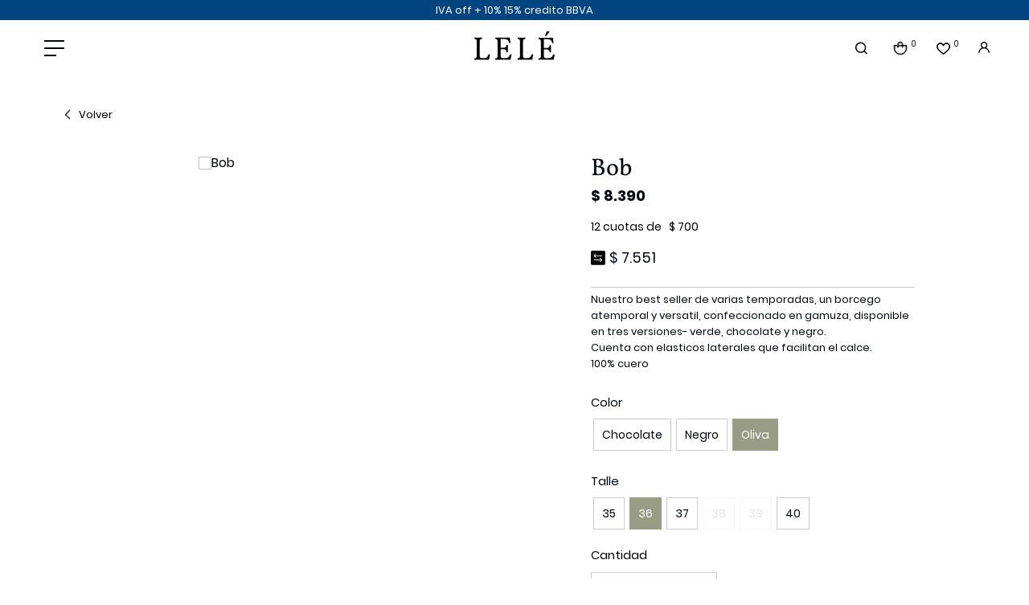

--- FILE ---
content_type: text/html; charset=UTF-8
request_url: https://lele.com.uy/p/bob/35/1535
body_size: 13350
content:

<!doctype html>
<html lang="es">

<head>

    <!-- Primary Meta Tags -->
    <title>Bob - Lelé - Tienda Online</title>
    <meta name="title" content="Bob - Lelé - Tienda Online">
    <meta name="description" content="Nuestro best seller de varias temporadas, un borcego atemporal y versatil, confeccionado en gamuza, disponible en tres versiones- verde, chocolate y negro.">

    <!-- Open Graph / Facebook -->
    <meta property="og:type" content="website">
        <!-- Open Graph Meta Tag -->
    <meta property="og:url" content="https://lele.com.uy/p/bob/35/1535">
    <meta property="og:title" content="Bob - Lelé - Tienda Online">
    <meta property="og:description" content="Nuestro best seller de varias temporadas, un borcego atemporal y versatil, confeccionado en gamuza, disponible en tres versiones- verde, chocolate y negro.">
            <meta property="og:image" content="https://cfluna.com/lele.com.uy/cdn/files/tmp/compressed/normal/k2m3vgh82junta2uayk6.webp" />
            <meta property="og:image" content="https://lele.com.uy/files/metaLogo.png" />
    
    <!-- Twitter -->
    <meta property="twitter:card" content="summary_large_image">
    <meta property="twitter:url" content="https://lele.com.uy">
    <meta property="twitter:title" content="Bob - Lelé - Tienda Online">
    <meta property="twitter:description" content="Nuestro best seller de varias temporadas, un borcego atemporal y versatil, confeccionado en gamuza, disponible en tres versiones- verde, chocolate y negro.">
            <meta property="twitter:image" content="https://cfluna.com/lele.com.uy/cdn/files/tmp/compressed/normal/k2m3vgh82junta2uayk6.webp" />
            <meta property="twitter:image" content="https://lele.com.uy/files/metaLogo.png" />
    

    <script type="application/ld+json">
        {
                                    "@context": "http://www.schema.org"
                ,                                    "@type": "product"
                ,                                    "name": "Bob"
                ,                                    "description": "-"
                ,                                    "url": "https://lele.com.uy/bob/35/1535"
                ,                                    "image": "https://cfluna.com/lele.com.uy/cdn/files/tmp/compressed/normal/k2m3vgh82junta2uayk6.webp"
                ,             "offers": {
                         "@type": "Offer"
                        , "price": "8390"
                        , "sku": "MPJU4Z"
                        , "priceCurrency": "UYU"
                                            }
                                    }
    </script>
                        <script>
                window.dataLayer = window.dataLayer || [];
                window.dataLayer.push({"sku":"MPJU4Z","name":"Bob","price":8390,"quantity":"1","currency":"UYU","category":"noList","event":"data_layer_productView","stock":"on"});
            </script>
                <meta http-equiv="Content-Type" content="text/html; charset=utf-8" />
    <meta name="language" content="es" />

    
        <link rel="shortcut icon" href="/favicon.ico">
        <link rel="icon" sizes="16x16 32x32 64x64" href="/favicon.ico">
        <link rel="icon" type="image/png" sizes="196x196" href="/favicon-192.png">
        <link rel="icon" type="image/png" sizes="160x160" href="/favicon-160.png">
        <link rel="icon" type="image/png" sizes="96x96" href="/favicon-96.png">
        <link rel="icon" type="image/png" sizes="64x64" href="/favicon-64.png">
        <link rel="icon" type="image/png" sizes="32x32" href="/favicon-32.png">
        <link rel="icon" type="image/png" sizes="16x16" href="/favicon-16.png">
        <link rel="apple-touch-icon" href="/favicon-57.png">
        <link rel="apple-touch-icon" sizes="114x114" href="/favicon-114.png">
        <link rel="apple-touch-icon" sizes="72x72" href="/favicon-72.png">
        <link rel="apple-touch-icon" sizes="144x144" href="/favicon-144.png">
        <link rel="apple-touch-icon" sizes="60x60" href="/favicon-60.png">
        <link rel="apple-touch-icon" sizes="120x120" href="/favicon-120.png">
        <link rel="apple-touch-icon" sizes="76x76" href="/favicon-76.png">
        <link rel="apple-touch-icon" sizes="152x152" href="/favicon-152.png">
        <link rel="apple-touch-icon" sizes="180x180" href="/favicon-180.png">
        <meta name="msapplication-TileColor" content="#FFFFFF">
        <meta name="msapplication-TileImage" content="/favicon-144.png">
        <meta name="msapplication-config" content="/browserconfig.xml">
        <meta name="format-detection" content="telephone=no">
    
    
            <meta name="viewport" content="width=device-width, initial-scale=1.0">
    

    <link rel="preload" href="https://use.fontawesome.com/releases/v5.3.1/css/all.css" integrity="sha384-mzrmE5qonljUremFsqc01SB46JvROS7bZs3IO2EmfFsd15uHvIt+Y8vEf7N7fWAU" crossorigin="anonymous" as="style" onload="this.onload=null;this.rel='stylesheet'">
    <noscript>
        <link rel="stylesheet" href="https://use.fontawesome.com/releases/v5.3.1/css/all.css" integrity="sha384-mzrmE5qonljUremFsqc01SB46JvROS7bZs3IO2EmfFsd15uHvIt+Y8vEf7N7fWAU" crossorigin="anonymous">
    </noscript>



    
    
        <!--<script defer src="//d2wy8f7a9ursnm.cloudfront.net/v7/bugsnag.min.js" onload="startBugsnag()"></script>
<script>
    function startBugsnag(){
        Bugsnag.start({
            apiKey: "a1376bf105273354a6eb12327b6e6045",
            appVersion: "5.3.19",
            hostname: "Lelé - Tienda Online",
            releaseStage: "production",
                    });
    }
</script>-->
                    <script async src="https://www.googletagmanager.com/gtag/js?id=G-PZLQ3260JF"></script>
    <script>
      window.dataLayer = window.dataLayer || [];
      function gtag(){dataLayer.push(arguments);}
      gtag('js', new Date());

      gtag('config', 'G-PZLQ3260JF');
    </script>
            <!-- Facebook Pixel Code -->
    <script defer>
        !function (f, b, e, v, n, t, s) {
            if (f.fbq) return;
            n = f.fbq = function () {
                n.callMethod ?
                    n.callMethod.apply(n, arguments) : n.queue.push(arguments)
            };
            if (!f._fbq) f._fbq = n;
            n.push = n;
            n.loaded = !0;
            n.version = '2.0';
            n.queue = [];
            t = b.createElement(e);
            t.async = !0;
            t.src = v;
            s = b.getElementsByTagName(e)[0];
            s.parentNode.insertBefore(t, s)
        }(window,
            document, 'script', 'https://connect.facebook.net/en_US/fbevents.js');

                fbq('init', '1108191610718090');
                fbq('track', "PageView", {}, {"eventID": "kt8151gq4h"});
    </script>
                
    
    <link href="https://cdn.luna.com.uy/lele.com.uy/assets/ac/46eccb8e-89d6e19.css?v=1764956746" rel="stylesheet">
<script src="https://cdn.luna.com.uy/lele.com.uy/assets/ac/b0a8c6cb-263c7fe3.js?v=1756907462"></script>    </head>

<body>
    <div class='whatsAppWebContainer' style="opacity:0;">
    <a href="https://wa.me/59899812133?text=Te%20escribo%20desde%20la%20web%20con%20la%20siguiente%20consulta%20" target="_blank">
        <img class="whatsAppWebLogo" src="https://cdn.luna.com.uy/lele.com.uy/files/wp.svg"/>
    </a>
</div>
            <input type="hidden" id="googleAnalytics4EnabledForJS" value="1"/>
    <input type="hidden" id="googleAnalytics4TrackingCodeForJS" value="G-PZLQ3260JF"/>

            <input type="hidden" id="facebookPixelEnabledForJS" value="1"/>
                    <input type="text" id="dummyUsername" name="username" style="width:0;height:0;visibility:hidden;position:absolute;left:0;top:0" />
    <input type="password" id="dummyUsernamePassword" name="password" style="width:0;height:0;visibility:hidden;position:absolute;left:0;top:0" />
    <input type="hidden" name="YII_CSRF_TOKEN" value="JX0AAPBATx-EpTJLeGNeycMOF_9LD6rfpHixIFBJFFNwGjBPxQ45buzQRxM9EizkoEBQyD1Cxu_SHcYQGSwhGw==" />
    <input type="hidden" id="locale" value="es" />
        <input type="hidden" id="languageForJS" value="1" />
    <input type="hidden" id="fbViewContentEventId" value="3dcspzf2f8" />
    <input type="hidden" id="fbAddToCartEventId" value="kaazpm4wn4" />
    
    
    
<input type="hidden" value="qiek0ol1ejj4lse516i1c0bjx9nzzj" />
<link href="https://unpkg.com/aos@2.3.1/dist/aos.css" rel="stylesheet">
<link href="https://fonts.googleapis.com/css?family=Hind:300,400,500,700" rel="stylesheet">
<link href="https://cdn.luna.com.uy/lele.com.uy/css/layouts/header.1739739746.css" rel="stylesheet" type="text/css">
<script src="https://cdn.luna.com.uy/lele.com.uy/js/layouts/header.1739739747.js"></script>


<!-- AOS -->
<script src="https://unpkg.com/aos@2.3.1/dist/aos.js"></script>
<!-- jsDeliver -->
<script type="text/javascript" src="https://cdn.jsdelivr.net/npm/jquery-lazy@1.7.9/jquery.lazy.min.js"></script>


<script>
    AOS.init({
        startEvent: "load"
    });
</script>


<input id="sessionOrderId" type="hidden" value="0">

<div id="header" class="header tr-3">
    <div class="topMessageBarContainer">
        <div class="topMessageBar">
            IVA off + 10% 15% credito BBVA        </div>

        <div class="topMessageBarRight">
            <!-- currency -->

            <div class="currencySelectContainer desktopElement">
                <img class="currencySelectImg" src="https://cdn.luna.com.uy/lele.com.uy/files/currencyIcon.svg" alt="Seleccione el tipo de moneda">
                <div name="pageCurrencySelect" class="pageCurrencySelect">
                    <div class="currencySelectOption titleOption" data-value="-1" data-currency-symbol="moneda">Moneda
                    </div>
                                        <div class="currencySelectOption" data-value="0" data-currency-symbol="$ - USD" is-selected="true">Según producto
                    </div>
                                                <div class="currencySelectOption" data-value="1 " data-currency-symbol="$" is-selected="false">$</div>
                                                            </div>
            </div>

            <!-- language -->

            <div class="languageSelect desktopElement">
                                <div class="languageRow selectedLanguage" data-language-id="1">
                    <p>ES</p>
                </div>
                <div class="languageRow notSelected" data-language-id="2">
                    <p>EN</p>
                </div>
            </div>
        </div>
    </div>
    <div class="headerRow">
        <div class="headerCol desktopElement">
            <div class="headerMenuIcon desktopElement">
                <span></span>
                <span></span>
                <span></span>
                <span></span>
                <span></span>
                <span></span>
            </div>
        </div>

        <div class="headerMainCol">
            <div id="headerLogoContainer">
                <a href="/index.php">
                    <img id="logoContainer" src="https://cdn.luna.com.uy/lele.com.uy/files/logo.png" alt="Lelé" loading="lazy" style="display: none;">
                </a>
            </div>
            <a class="cartMobile mobileElement" href="/cart">
                <img class="cart" src="https://cdn.luna.com.uy/lele.com.uy/files/cart.svg" alt="Acceder al carrito de Lelé">
                <div class=" cartAmount">
                    0                </div>
            </a>

            <!-- wishlist mobile -->

                            <div class="wishListProductsDiv headerShowLogin mobileElement">
                    <img src="https://cdn.luna.com.uy/lele.com.uy/files/heartIcon.png" class="heart" alt="Wishlist">
                    <div class="wishListQuantity">0</div>
                </div>
                    </div>

        <div class="headerCol desktopElement">
            <div class="rightItemsContainer">

                <!-- search -->
                <div class="searchContainer">
                    <div class="searchButton">
                        <img class="openCloseSearch" src="https://cdn.luna.com.uy/lele.com.uy/files/search.svg" alt="Buscar productos en la tienda de Lelé">
                        <input type="text" class="searchSite" autocomplete="false" placeholder="Buscar" />
                    </div>
                </div>
                <!-- cart -->

                <a id="headerCart" href="/cart">
                    <img class="cart" src="https://cdn.luna.com.uy/lele.com.uy/files/cart.svg" alt="Acceder al carrito de Lelé">
                    <div class=" cartAmount">
                        0                    </div>
                </a>

                <!-- wishlist -->

                                    <div class="wishListProductsDiv headerShowLogin">
                        <img src="https://cdn.luna.com.uy/lele.com.uy/files/heartIcon.png" class="heart" alt="Wishlist">
                        <div class="wishListQuantity">0</div>
                    </div>
                
                <!-- login -->

                                    <div class="profileIcon headerShowLogin">
                        <img src="https://cdn.luna.com.uy/lele.com.uy/files/profile.svg" alt="Acceder a al perfil del usuario">
                    </div>
                
            </div>
        </div>
    </div>

</div>
<div class="blurBkg80"></div>
<div id="headerDummy"></div>

<!-- 
<div class="expandedCategory " data-category-id="1">
    <div class="menuCategoriesContainer">
        <div class='menuCategories'>
            <php
            //            $amountOfItemsPerColumn = 5;
            //            $itemsCounter = 0;
            ?>
            <div class="categoryColumn">
                <php foreach ($this->context->categoriesOne as $categoryOne) { ?>
                    <div class='mobileMenuItem headerOptionsContainer headerLink'>
                        <a class='mobileMenuLink categoryOneTitle' href='<= $categoryOne->link; ?>'>
                            <= $categoryOne->title; ?>
                        </a>
                        <php if (count($categoryOne->categoriesLevelTwo) > 0) { ?>
                            <div class='mobileMenuSeeMore menuSeeMore' data-category-id='<= $categoryOne->id; ?>'>+</div>
                            <div class='mobileMenuSubcategories menuSubcategories'>
                                <php foreach ($categoryOne->categoriesLevelTwo as $categoryLevelTwo) { ?>
                                    <div class='mobileMenuSubcategory menuSubcategory'>
                                        <a href='<= $categoryLevelTwo->link; ?>' class='mobileMenuLink mobileMenuSubcategoryText menuLink menuSubcategoryText'><= $categoryLevelTwo->title; ?></a>
                                        <php if (count($categoryLevelTwo->categoriesLevelThree) > 1) { ?>
                                            <div class='mobileMenuSeeMore'>+</div>
                                            <div class='mobileMenuSubcategories menuSubcategoriesThree'>
                                                <php foreach ($categoryLevelTwo->categoriesLevelThree as $categoryLevelThree) { ?>
                                                    <div class='mobileMenuSubcategory mobileMenuCategoryLevelThree menuSubcategoryThree'>
                                                        <a href='<= $categoryLevelThree->link; ?>' class='mobileMenuLink mobileMenuCategoryLevelThreeText menuSubcategoryTextThree'><= $categoryLevelThree->title; ?></a>
                                                    </div>
                                                <php } ?>
                                            </div>
                                        <php } ?>
                                    </div>
                                <php } ?>
                            </div>
                        <php } ?>
                    </div>
                <php } ?>

                <a href="/c/about" class="headerLink" style="display:none">
                    Nosotros
                </a>
                <a href="/blog" class="headerLink" style="display:none">
                    Blog
                </a>
                <a href="/c/contacto" class="headerLink">
                    Contacto
                </a>
                <-- <a class="menuSocialMedia" href="https://instagram.com/Lele_fashionselection?igshid=MzRlODBiNWFlZA==" target="_blank" rel="noFollow">
                    <img src="https://cdn.luna.com.uy/lele.com.uy/files/igFooter.svg" alt="Visita el perfil de Instagram de Lelé">
                </a>
            </div>
        </div>
    </div>
    <php if (isset($categoryOne->file->url)) { ?>
        <img src="<= $categoryOne->file->url ?>" alt="<= $categoryOne->title ?>">
    <php } ?>
</div> -->

<div class="expandedCategory" data-category-id="1">

    <div class="categoryColumn">
        <div class="columnCatContainer">
                            <a data-category-id="1" href="/calzado/1" class="categoryLevelTwoTitle selected">Calzado</a>
                            <a data-category-id="2" href="/carteras/1" class="categoryLevelTwoTitle ">Carteras</a>
                            <a data-category-id="8" href="/mochilas/1" class="categoryLevelTwoTitle ">Mochilas</a>
                            <a data-category-id="3" href="/cintos/1" class="categoryLevelTwoTitle ">Cintos</a>
                            <a data-category-id="4" href="/accesorios/1" class="categoryLevelTwoTitle ">Accesorios</a>
                            <a data-category-id="6" href="/sale/1" class="categoryLevelTwoTitle ">Sale</a>
                            <a data-category-id="12" href="/pantufla/1" class="categoryLevelTwoTitle ">Pantufla</a>
                        <a data-category-id="contacto" href="/c/contacto" class="categoryLevelTwoTitle ">Contacto</a>
        </div>

        
            <div class="columnCatThree selected" data-category-id="1">
                <div class="columnLeft">
                    <div class="itemsContainer">
                                                    <a data-category-id="5" href="/calzado/sandalias/1" class="categoryLevelThreeTitle">Sandalias</a>
                                                    <a data-category-id="4" href="/calzado/zapatos/1" class="categoryLevelThreeTitle">Zapatos</a>
                                                    <a data-category-id="3" href="/calzado/championes/1" class="categoryLevelThreeTitle">Championes</a>
                                                    <a data-category-id="1" href="/calzado/botas/1" class="categoryLevelThreeTitle">Botas</a>
                                                    <a data-category-id="2" href="/calzado/borcegos/1" class="categoryLevelThreeTitle">Borcegos</a>
                                                    <a data-category-id="44" href="/calzado/special-price/1" class="categoryLevelThreeTitle">SPECIAL PRICE</a>
                                            </div>
                </div>
                
            </div>

        
            <div class="columnCatThree " data-category-id="2">
                <div class="columnLeft">
                    <div class="itemsContainer">
                                                    <a data-category-id="6" href="/carteras/carteras/1" class="categoryLevelThreeTitle">Carteras</a>
                                            </div>
                </div>
                
            </div>

        
            <div class="columnCatThree " data-category-id="8">
                <div class="columnLeft">
                    <div class="itemsContainer">
                                                    <a data-category-id="16" href="/mochilas/mochilas/1" class="categoryLevelThreeTitle">Mochilas</a>
                                            </div>
                </div>
                
            </div>

        
            <div class="columnCatThree " data-category-id="3">
                <div class="columnLeft">
                    <div class="itemsContainer">
                                                    <a data-category-id="8" href="/cintos/cintos/1" class="categoryLevelThreeTitle">Cintos</a>
                                            </div>
                </div>
                
            </div>

        
            <div class="columnCatThree " data-category-id="4">
                <div class="columnLeft">
                    <div class="itemsContainer">
                                                    <a data-category-id="40" href="/accesorios/caravanas/1" class="categoryLevelThreeTitle">Caravanas</a>
                                            </div>
                </div>
                
            </div>

        
            <div class="columnCatThree " data-category-id="6">
                <div class="columnLeft">
                    <div class="itemsContainer">
                                                    <a data-category-id="13" href="/sale/sandalias/1" class="categoryLevelThreeTitle">Sandalias</a>
                                                    <a data-category-id="14" href="/sale/zapatos/1" class="categoryLevelThreeTitle">Zapatos</a>
                                                    <a data-category-id="46" href="/sale/championes/1" class="categoryLevelThreeTitle">Championes</a>
                                                    <a data-category-id="22" href="/sale/botas-3990/1" class="categoryLevelThreeTitle">botas $3990</a>
                                            </div>
                </div>
                
            </div>

        
            <div class="columnCatThree " data-category-id="12">
                <div class="columnLeft">
                    <div class="itemsContainer">
                                                    <a data-category-id="23" href="/pantufla/pantuflas/1" class="categoryLevelThreeTitle">Pantuflas</a>
                                            </div>
                </div>
                
            </div>

        
        <div class="columnCatThree " data-category-id="contacto">
            <div class="columnLeft">
                <div class="itemsContainer">
                </div>
            </div>
        </div>

        <div id="containerImgMenu">
            <div class="categoryLevelTwoImage">
                <img src="https://cdn.luna.com.uy/lele.com.uy/files/cat3.jpg">
            </div>
            <div class="categoryLevelTwoImage">
                <img src="https://cdn.luna.com.uy/lele.com.uy/files/cat5.jpeg">
            </div>
        </div>
    </div>
</div>

<div class="headerMobileMenuIcon mobileElement">
    <span></span>
    <span></span>
    <span></span>
    <span></span>
    <span></span>
    <span></span>
</div>

<div id="headerMobileMenu" class="mobileElement">

    <div class="topHeaderMobileIcons">
        <div class="left">
            <!-- currency mobile -->

            <div class="currencySelectContainer">
                <img class="currencySelectImg" src="https://cdn.luna.com.uy/lele.com.uy/files/currencyIcon.svg" alt="Seleccione el tipo de moneda">
                <div name="pageCurrencySelect" class="pageCurrencySelect">
                    <div class="currencySelectOption titleOption" data-value="-1" data-currency-symbol="moneda">Moneda
                    </div>
                                        <div class="currencySelectOption" data-value="0" data-currency-symbol="$ - USD" is-selected="true">Según producto
                    </div>
                                                <div class="currencySelectOption" data-value="1 " data-currency-symbol="$" is-selected="false">$</div>
                                                            </div>
                <img class="currencyArrow" src="https://cdn.luna.com.uy/lele.com.uy/files/arrow.svg" alt="currency-arrow">
            </div>

            <!-- language mobile -->

            <div class="languageSelect">
                                <div class="languageRow selectedLanguage" data-language-id="1">
                    <p>ES</p>
                </div>
                <div class="languageRow notSelected" data-language-id="2">
                    <p>EN</p>
                </div>
                <img class="languageSelectArrow" src="https://cdn.luna.com.uy/lele.com.uy/files/arrow.svg" alt="Idioma" />

            </div>

                            <div class="userMobile">
                    <img class="headerShowLogin " src="https://cdn.luna.com.uy/lele.com.uy/files/profile.svg" alt="Acceder al perfil del usuario" />
                    <div id="logoutMobile" class="headerShowLogin ">Inciar sesión</div>
                </div>
            
        </div>
        <div class="right">
            <a class="cartMobile mobileElement" href="/cart">
                <img class="cart" src="https://cdn.luna.com.uy/lele.com.uy/files/cart.svg" alt="Acceder al carrito de Lelé">
                <div class=" cartAmount">
                    0                </div>
            </a>

            <!-- wishlist mobile -->

                            <div class="wishListProductsDiv headerShowLogin mobileElement">
                    <img src="https://cdn.luna.com.uy/lele.com.uy/files/heartIcon.png" class="heart" alt="Wishlist">
                    <div class="wishListQuantity">0</div>
                </div>
            
        </div>

    </div>

    <!-- search mobile -->

    <div class="searchMobileContainer">
        <div id="mobileSearchBar">
            <img id="mobileSearchImg" src="https://cdn.luna.com.uy/lele.com.uy/files/search.svg" alt="Buscar productos en Lelé">
            <input type="text" id="mobileSearch" placeholder="Buscar" />
        </div>
    </div>

    <!-- categories mobile -->

    <div class="mobileMenuItems">
                    <div class='mobileMenuItem'>
                <a class='mobileMenuLink' href='/calzado/1'>
                    Calzado                </a>
                                    <div class='mobileMenuSeeMore' data-category-id='1'>+</div>
                    <div class='mobileMenuSubcategories'>
                                                    <div class='mobileMenuSubcategory'>
                                <a href='/calzado/sandalias/1' class='mobileMenuLink mobileMenuSubcategoryText'>Sandalias</a>
                                                            </div>
                                                    <div class='mobileMenuSubcategory'>
                                <a href='/calzado/zapatos/1' class='mobileMenuLink mobileMenuSubcategoryText'>Zapatos</a>
                                                            </div>
                                                    <div class='mobileMenuSubcategory'>
                                <a href='/calzado/championes/1' class='mobileMenuLink mobileMenuSubcategoryText'>Championes</a>
                                                            </div>
                                                    <div class='mobileMenuSubcategory'>
                                <a href='/calzado/botas/1' class='mobileMenuLink mobileMenuSubcategoryText'>Botas</a>
                                                            </div>
                                                    <div class='mobileMenuSubcategory'>
                                <a href='/calzado/borcegos/1' class='mobileMenuLink mobileMenuSubcategoryText'>Borcegos</a>
                                                            </div>
                                                    <div class='mobileMenuSubcategory'>
                                <a href='/calzado/special-price/1' class='mobileMenuLink mobileMenuSubcategoryText'>SPECIAL PRICE</a>
                                                            </div>
                                            </div>
                            </div>
                    <div class='mobileMenuItem'>
                <a class='mobileMenuLink' href='/carteras/1'>
                    Carteras                </a>
                                    <div class='mobileMenuSeeMore' data-category-id='2'>+</div>
                    <div class='mobileMenuSubcategories'>
                                                    <div class='mobileMenuSubcategory'>
                                <a href='/carteras/carteras/1' class='mobileMenuLink mobileMenuSubcategoryText'>Carteras</a>
                                                            </div>
                                            </div>
                            </div>
                    <div class='mobileMenuItem'>
                <a class='mobileMenuLink' href='/mochilas/1'>
                    Mochilas                </a>
                                    <div class='mobileMenuSeeMore' data-category-id='8'>+</div>
                    <div class='mobileMenuSubcategories'>
                                                    <div class='mobileMenuSubcategory'>
                                <a href='/mochilas/mochilas/1' class='mobileMenuLink mobileMenuSubcategoryText'>Mochilas</a>
                                                            </div>
                                            </div>
                            </div>
                    <div class='mobileMenuItem'>
                <a class='mobileMenuLink' href='/cintos/1'>
                    Cintos                </a>
                                    <div class='mobileMenuSeeMore' data-category-id='3'>+</div>
                    <div class='mobileMenuSubcategories'>
                                                    <div class='mobileMenuSubcategory'>
                                <a href='/cintos/cintos/1' class='mobileMenuLink mobileMenuSubcategoryText'>Cintos</a>
                                                            </div>
                                            </div>
                            </div>
                    <div class='mobileMenuItem'>
                <a class='mobileMenuLink' href='/accesorios/1'>
                    Accesorios                </a>
                                    <div class='mobileMenuSeeMore' data-category-id='4'>+</div>
                    <div class='mobileMenuSubcategories'>
                                                    <div class='mobileMenuSubcategory'>
                                <a href='/accesorios/caravanas/1' class='mobileMenuLink mobileMenuSubcategoryText'>Caravanas</a>
                                                            </div>
                                            </div>
                            </div>
                    <div class='mobileMenuItem'>
                <a class='mobileMenuLink' href='/sale/1'>
                    Sale                </a>
                                    <div class='mobileMenuSeeMore' data-category-id='6'>+</div>
                    <div class='mobileMenuSubcategories'>
                                                    <div class='mobileMenuSubcategory'>
                                <a href='/sale/sandalias/1' class='mobileMenuLink mobileMenuSubcategoryText'>Sandalias</a>
                                                            </div>
                                                    <div class='mobileMenuSubcategory'>
                                <a href='/sale/zapatos/1' class='mobileMenuLink mobileMenuSubcategoryText'>Zapatos</a>
                                                            </div>
                                                    <div class='mobileMenuSubcategory'>
                                <a href='/sale/championes/1' class='mobileMenuLink mobileMenuSubcategoryText'>Championes</a>
                                                            </div>
                                                    <div class='mobileMenuSubcategory'>
                                <a href='/sale/botas-3990/1' class='mobileMenuLink mobileMenuSubcategoryText'>botas $3990</a>
                                                            </div>
                                            </div>
                            </div>
                    <div class='mobileMenuItem'>
                <a class='mobileMenuLink' href='/pantufla/1'>
                    Pantufla                </a>
                                    <div class='mobileMenuSeeMore' data-category-id='12'>+</div>
                    <div class='mobileMenuSubcategories'>
                                                    <div class='mobileMenuSubcategory'>
                                <a href='/pantufla/pantuflas/1' class='mobileMenuLink mobileMenuSubcategoryText'>Pantuflas</a>
                                                            </div>
                                            </div>
                            </div>
        
        <a href="/c/about" class="mobileMenuItem">
            <div class='mobileMenuLink' style="display:none">
                Nosotros
            </div>
        </a>

        <a href="/blog" class="mobileMenuItem" style="display:none">
            <div class='mobileMenuLink'>
                Blog
            </div>
        </a>
        <a href="/c/contacto" class="mobileMenuItem">
            <div class='mobileMenuLink'>

                Contacto
            </div>
        </a>

    </div>
</div>    <div id="content">
        
<input type="hidden" id="selectedProductId" value="1535" />
<input type="hidden" id="selectedProductLimitQuantity" value="" />
<input type="hidden" id="selectedProductLimitedForUser" value="" />
<input type="hidden" id="onlineOfferId" value="35" />
<input type="hidden" id="categoryLevelThreeId" value="0" />
<input type="hidden" id="categoryLevelTwoId" value="0" />
<input type="hidden" id="categoryLevelOneId" value="0" />
<input type="hidden" id="stockForJs" value="3">
<input type="hidden" id="quantityForJs" value="1.000">
<input type="hidden" id="limitedByStockForJs" value="1">
<input type="hidden" id="groupId" value="0" />
<div style="display:none;" id="searchText"></div>
<input type="hidden" id="wish-list-products" value='[]' />
<input type="hidden" id="lunaEventId" value="0" />
<input id='lunaEvents' type='hidden' value='[]'>
<input id='pageLanguage' type='hidden' value='1'>
<input type="hidden" id="phoneRequestInfo" value="0">
<input id='isComboProduct' type='hidden' value='0'>

<div id="offerForJS" style="display:none">
    {"id":35,"name":"Bob"}</div>

<div id="productsForJS" style="display:none">
    [{"id":1539,"sku":"KZYPZM","title":"Bob","description":"\u003Cp\u003ENuestro best seller de varias temporadas, un borcego atemporal y versatil, confeccionado en gamuza, disponible en tres versiones- verde, chocolate y negro.\u003C\/p\u003E\u003Cp\u003ECuenta con elasticos laterales que facilitan el calce.\u003C\/p\u003E\u003Cp\u003E100% cuero\u003C\/p\u003E","aux_descriptions":"[]","is_offer":0,"stock":"1.000","multiple":"1.000","unit_type_id":1,"unit_type_name":"unidades","unit_type":"unidades","limited_by_stock":1,"sizeChartFileURL":"","files":[{"height":1500,"width":1000,"file_type_id":1,"url":"https:\/\/cfluna.com\/lele.com.uy\/cdn\/files\/tmp\/compressed\/normal\/k2m3vgh82junta2uayk6.webp","thumbnail_url":"\/cdn\/files\/tmp\/compressed\/thumbs\/k2m3vgh82junta2uayk6.webp"},{"height":1500,"width":1200,"file_type_id":1,"url":"https:\/\/cfluna.com\/lele.com.uy\/cdn\/files\/tmp\/compressed\/normal\/rokf57xj4oy368etuqyc.webp","thumbnail_url":"\/cdn\/files\/tmp\/compressed\/thumbs\/rokf57xj4oy368etuqyc.webp"},{"height":1500,"width":1200,"file_type_id":1,"url":"https:\/\/cfluna.com\/lele.com.uy\/cdn\/files\/tmp\/compressed\/normal\/mn3k156b1kvtnuk0q0f8.webp","thumbnail_url":"\/cdn\/files\/tmp\/compressed\/thumbs\/mn3k156b1kvtnuk0q0f8.webp"},{"height":1500,"width":1200,"file_type_id":1,"url":"https:\/\/cfluna.com\/lele.com.uy\/cdn\/files\/tmp\/compressed\/normal\/2e1nzy2s39q1ehdyrd3y.webp","thumbnail_url":"\/cdn\/files\/tmp\/compressed\/thumbs\/2e1nzy2s39q1ehdyrd3y.webp"}],"price_before_discounts":8390000,"needs_budget":0,"price":"8.390","old_price":"0","preorderBadge":0,"preorder_stock":0,"preorder_stock_text":"","currency_symbol":"$","specIds":["24","11"],"limited_for_user":0,"limited_for_user_quantity":0,"discounts":[],"discountFinalPrices":{"4":7551},"bank_discounts":[{"id":4,"name":"Transferencia"}],"webBadgeUrls":["https:\/\/cfluna.com\/lele.com.uy\/cdn\/files\/tmp\/compressed\/normal\/i75h88ji871cgk1r3xof.webp","https:\/\/cfluna.com\/lele.com.uy\/cdn\/files\/tmp\/compressed\/normal\/iajzzar144pd4ro761gk.webp"],"relatedSpecialSearches":[],"customizableFields":[],"lunaEvents":[],"ticket_event_id":0,"is_online_gift_card":0},{"id":3650,"sku":"njufs112","title":"Bob","description":"\u003Cp\u003ENuestro best seller de varias temporadas, un borcego atemporal y versatil, confeccionado en gamuza, disponible en tres versiones- verde, chocolate y negro.\u003C\/p\u003E\u003Cp\u003ECuenta con elasticos laterales que facilitan el calce.\u003C\/p\u003E\u003Cp\u003E100% cuero\u003C\/p\u003E","aux_descriptions":"[]","is_offer":0,"stock":"1.000","multiple":"1.000","unit_type_id":1,"unit_type_name":"unidades","unit_type":"unidades","limited_by_stock":1,"sizeChartFileURL":"","files":[{"height":1500,"width":1000,"file_type_id":1,"url":"https:\/\/cfluna.com\/lele.com.uy\/cdn\/files\/tmp\/compressed\/normal\/51kjim0ssvosip72smmr.webp","thumbnail_url":"\/cdn\/files\/tmp\/compressed\/thumbs\/51kjim0ssvosip72smmr.webp"},{"height":1500,"width":1000,"file_type_id":1,"url":"https:\/\/cfluna.com\/lele.com.uy\/cdn\/files\/tmp\/compressed\/normal\/0yesmkegadj4woaego3a.webp","thumbnail_url":"\/cdn\/files\/tmp\/compressed\/thumbs\/0yesmkegadj4woaego3a.webp"},{"height":1500,"width":1000,"file_type_id":1,"url":"https:\/\/cfluna.com\/lele.com.uy\/cdn\/files\/tmp\/compressed\/normal\/ct35ojm073elds90sfp4.webp","thumbnail_url":"\/cdn\/files\/tmp\/compressed\/thumbs\/ct35ojm073elds90sfp4.webp"},{"height":1500,"width":1000,"file_type_id":1,"url":"https:\/\/cfluna.com\/lele.com.uy\/cdn\/files\/tmp\/compressed\/normal\/3dsvtiv1fejrlss84gpd.webp","thumbnail_url":"\/cdn\/files\/tmp\/compressed\/thumbs\/3dsvtiv1fejrlss84gpd.webp"},{"height":1500,"width":1000,"file_type_id":1,"url":"https:\/\/cfluna.com\/lele.com.uy\/cdn\/files\/tmp\/compressed\/normal\/to3covp7xufisdkh5zst.webp","thumbnail_url":"\/cdn\/files\/tmp\/compressed\/thumbs\/to3covp7xufisdkh5zst.webp"}],"price_before_discounts":8390000,"needs_budget":0,"price":"8.390","old_price":"0","preorderBadge":0,"preorder_stock":0,"preorder_stock_text":"","currency_symbol":"$","specIds":["22","6"],"limited_for_user":0,"limited_for_user_quantity":0,"discounts":[],"discountFinalPrices":{"4":7551},"bank_discounts":[{"id":4,"name":"Transferencia"}],"webBadgeUrls":["https:\/\/cfluna.com\/lele.com.uy\/cdn\/files\/tmp\/compressed\/normal\/i75h88ji871cgk1r3xof.webp","https:\/\/cfluna.com\/lele.com.uy\/cdn\/files\/tmp\/compressed\/normal\/iajzzar144pd4ro761gk.webp"],"relatedSpecialSearches":[],"customizableFields":[],"lunaEvents":[],"ticket_event_id":0,"is_online_gift_card":0},{"id":3651,"sku":"njufs113","title":"Bob","description":"\u003Cp\u003ENuestro best seller de varias temporadas, un borcego atemporal y versatil, confeccionado en gamuza, disponible en tres versiones- verde, chocolate y negro.\u003C\/p\u003E\u003Cp\u003ECuenta con elasticos laterales que facilitan el calce.\u003C\/p\u003E\u003Cp\u003E100% cuero\u003C\/p\u003E","aux_descriptions":"[]","is_offer":0,"stock":"2.000","multiple":"1.000","unit_type_id":1,"unit_type_name":"unidades","unit_type":"unidades","limited_by_stock":1,"sizeChartFileURL":"","files":[{"height":1500,"width":1000,"file_type_id":1,"url":"https:\/\/cfluna.com\/lele.com.uy\/cdn\/files\/tmp\/compressed\/normal\/51kjim0ssvosip72smmr.webp","thumbnail_url":"\/cdn\/files\/tmp\/compressed\/thumbs\/51kjim0ssvosip72smmr.webp"},{"height":1500,"width":1000,"file_type_id":1,"url":"https:\/\/cfluna.com\/lele.com.uy\/cdn\/files\/tmp\/compressed\/normal\/0yesmkegadj4woaego3a.webp","thumbnail_url":"\/cdn\/files\/tmp\/compressed\/thumbs\/0yesmkegadj4woaego3a.webp"},{"height":1500,"width":1000,"file_type_id":1,"url":"https:\/\/cfluna.com\/lele.com.uy\/cdn\/files\/tmp\/compressed\/normal\/ct35ojm073elds90sfp4.webp","thumbnail_url":"\/cdn\/files\/tmp\/compressed\/thumbs\/ct35ojm073elds90sfp4.webp"},{"height":1500,"width":1000,"file_type_id":1,"url":"https:\/\/cfluna.com\/lele.com.uy\/cdn\/files\/tmp\/compressed\/normal\/3dsvtiv1fejrlss84gpd.webp","thumbnail_url":"\/cdn\/files\/tmp\/compressed\/thumbs\/3dsvtiv1fejrlss84gpd.webp"},{"height":1500,"width":1000,"file_type_id":1,"url":"https:\/\/cfluna.com\/lele.com.uy\/cdn\/files\/tmp\/compressed\/normal\/to3covp7xufisdkh5zst.webp","thumbnail_url":"\/cdn\/files\/tmp\/compressed\/thumbs\/to3covp7xufisdkh5zst.webp"}],"price_before_discounts":8390000,"needs_budget":0,"price":"8.390","old_price":"0","preorderBadge":0,"preorder_stock":0,"preorder_stock_text":"","currency_symbol":"$","specIds":["22","7"],"limited_for_user":0,"limited_for_user_quantity":0,"discounts":[],"discountFinalPrices":{"4":7551},"bank_discounts":[{"id":4,"name":"Transferencia"}],"webBadgeUrls":["https:\/\/cfluna.com\/lele.com.uy\/cdn\/files\/tmp\/compressed\/normal\/i75h88ji871cgk1r3xof.webp","https:\/\/cfluna.com\/lele.com.uy\/cdn\/files\/tmp\/compressed\/normal\/iajzzar144pd4ro761gk.webp"],"relatedSpecialSearches":[],"customizableFields":[],"lunaEvents":[],"ticket_event_id":0,"is_online_gift_card":0},{"id":3652,"sku":"njufs114","title":"Bob","description":"\u003Cp\u003ENuestro best seller de varias temporadas, un borcego atemporal y versatil, confeccionado en gamuza, disponible en tres versiones- verde, chocolate y negro.\u003C\/p\u003E\u003Cp\u003ECuenta con elasticos laterales que facilitan el calce.\u003C\/p\u003E\u003Cp\u003E100% cuero\u003C\/p\u003E","aux_descriptions":"[]","is_offer":0,"stock":"0.000","multiple":"1.000","unit_type_id":1,"unit_type_name":"unidades","unit_type":"unidades","limited_by_stock":1,"sizeChartFileURL":"","files":[{"height":1500,"width":1000,"file_type_id":1,"url":"https:\/\/cfluna.com\/lele.com.uy\/cdn\/files\/tmp\/compressed\/normal\/51kjim0ssvosip72smmr.webp","thumbnail_url":"\/cdn\/files\/tmp\/compressed\/thumbs\/51kjim0ssvosip72smmr.webp"},{"height":1500,"width":1000,"file_type_id":1,"url":"https:\/\/cfluna.com\/lele.com.uy\/cdn\/files\/tmp\/compressed\/normal\/0yesmkegadj4woaego3a.webp","thumbnail_url":"\/cdn\/files\/tmp\/compressed\/thumbs\/0yesmkegadj4woaego3a.webp"},{"height":1500,"width":1000,"file_type_id":1,"url":"https:\/\/cfluna.com\/lele.com.uy\/cdn\/files\/tmp\/compressed\/normal\/ct35ojm073elds90sfp4.webp","thumbnail_url":"\/cdn\/files\/tmp\/compressed\/thumbs\/ct35ojm073elds90sfp4.webp"},{"height":1500,"width":1000,"file_type_id":1,"url":"https:\/\/cfluna.com\/lele.com.uy\/cdn\/files\/tmp\/compressed\/normal\/3dsvtiv1fejrlss84gpd.webp","thumbnail_url":"\/cdn\/files\/tmp\/compressed\/thumbs\/3dsvtiv1fejrlss84gpd.webp"},{"height":1500,"width":1000,"file_type_id":1,"url":"https:\/\/cfluna.com\/lele.com.uy\/cdn\/files\/tmp\/compressed\/normal\/to3covp7xufisdkh5zst.webp","thumbnail_url":"\/cdn\/files\/tmp\/compressed\/thumbs\/to3covp7xufisdkh5zst.webp"}],"price_before_discounts":8390000,"needs_budget":0,"price":"8.390","old_price":"0","preorderBadge":0,"preorder_stock":0,"preorder_stock_text":"","currency_symbol":"$","specIds":["22","8"],"limited_for_user":0,"limited_for_user_quantity":0,"discounts":[],"discountFinalPrices":{"4":7551},"bank_discounts":[{"id":4,"name":"Transferencia"}],"webBadgeUrls":["https:\/\/cfluna.com\/lele.com.uy\/cdn\/files\/tmp\/compressed\/normal\/i75h88ji871cgk1r3xof.webp","https:\/\/cfluna.com\/lele.com.uy\/cdn\/files\/tmp\/compressed\/normal\/iajzzar144pd4ro761gk.webp"],"relatedSpecialSearches":[],"customizableFields":[],"lunaEvents":[],"ticket_event_id":0,"is_online_gift_card":0},{"id":3653,"sku":"njufs115","title":"Bob","description":"\u003Cp\u003ENuestro best seller de varias temporadas, un borcego atemporal y versatil, confeccionado en gamuza, disponible en tres versiones- verde, chocolate y negro.\u003C\/p\u003E\u003Cp\u003ECuenta con elasticos laterales que facilitan el calce.\u003C\/p\u003E\u003Cp\u003E100% cuero\u003C\/p\u003E","aux_descriptions":"[]","is_offer":0,"stock":"0.000","multiple":"1.000","unit_type_id":1,"unit_type_name":"unidades","unit_type":"unidades","limited_by_stock":1,"sizeChartFileURL":"","files":[{"height":1500,"width":1000,"file_type_id":1,"url":"https:\/\/cfluna.com\/lele.com.uy\/cdn\/files\/tmp\/compressed\/normal\/51kjim0ssvosip72smmr.webp","thumbnail_url":"\/cdn\/files\/tmp\/compressed\/thumbs\/51kjim0ssvosip72smmr.webp"},{"height":1500,"width":1000,"file_type_id":1,"url":"https:\/\/cfluna.com\/lele.com.uy\/cdn\/files\/tmp\/compressed\/normal\/0yesmkegadj4woaego3a.webp","thumbnail_url":"\/cdn\/files\/tmp\/compressed\/thumbs\/0yesmkegadj4woaego3a.webp"},{"height":1500,"width":1000,"file_type_id":1,"url":"https:\/\/cfluna.com\/lele.com.uy\/cdn\/files\/tmp\/compressed\/normal\/ct35ojm073elds90sfp4.webp","thumbnail_url":"\/cdn\/files\/tmp\/compressed\/thumbs\/ct35ojm073elds90sfp4.webp"},{"height":1500,"width":1000,"file_type_id":1,"url":"https:\/\/cfluna.com\/lele.com.uy\/cdn\/files\/tmp\/compressed\/normal\/3dsvtiv1fejrlss84gpd.webp","thumbnail_url":"\/cdn\/files\/tmp\/compressed\/thumbs\/3dsvtiv1fejrlss84gpd.webp"},{"height":1500,"width":1000,"file_type_id":1,"url":"https:\/\/cfluna.com\/lele.com.uy\/cdn\/files\/tmp\/compressed\/normal\/to3covp7xufisdkh5zst.webp","thumbnail_url":"\/cdn\/files\/tmp\/compressed\/thumbs\/to3covp7xufisdkh5zst.webp"}],"price_before_discounts":8390000,"needs_budget":0,"price":"8.390","old_price":"0","preorderBadge":0,"preorder_stock":0,"preorder_stock_text":"","currency_symbol":"$","specIds":["22","9"],"limited_for_user":0,"limited_for_user_quantity":0,"discounts":[],"discountFinalPrices":{"4":7551},"bank_discounts":[{"id":4,"name":"Transferencia"}],"webBadgeUrls":["https:\/\/cfluna.com\/lele.com.uy\/cdn\/files\/tmp\/compressed\/normal\/i75h88ji871cgk1r3xof.webp","https:\/\/cfluna.com\/lele.com.uy\/cdn\/files\/tmp\/compressed\/normal\/iajzzar144pd4ro761gk.webp"],"relatedSpecialSearches":[],"customizableFields":[],"lunaEvents":[],"ticket_event_id":0,"is_online_gift_card":0},{"id":3654,"sku":"njufs116","title":"Bob","description":"\u003Cp\u003ENuestro best seller de varias temporadas, un borcego atemporal y versatil, confeccionado en gamuza, disponible en tres versiones- verde, chocolate y negro.\u003C\/p\u003E\u003Cp\u003ECuenta con elasticos laterales que facilitan el calce.\u003C\/p\u003E\u003Cp\u003E100% cuero\u003C\/p\u003E","aux_descriptions":"[]","is_offer":0,"stock":"0.000","multiple":"1.000","unit_type_id":1,"unit_type_name":"unidades","unit_type":"unidades","limited_by_stock":1,"sizeChartFileURL":"","files":[{"height":1500,"width":1000,"file_type_id":1,"url":"https:\/\/cfluna.com\/lele.com.uy\/cdn\/files\/tmp\/compressed\/normal\/51kjim0ssvosip72smmr.webp","thumbnail_url":"\/cdn\/files\/tmp\/compressed\/thumbs\/51kjim0ssvosip72smmr.webp"},{"height":1500,"width":1000,"file_type_id":1,"url":"https:\/\/cfluna.com\/lele.com.uy\/cdn\/files\/tmp\/compressed\/normal\/0yesmkegadj4woaego3a.webp","thumbnail_url":"\/cdn\/files\/tmp\/compressed\/thumbs\/0yesmkegadj4woaego3a.webp"},{"height":1500,"width":1000,"file_type_id":1,"url":"https:\/\/cfluna.com\/lele.com.uy\/cdn\/files\/tmp\/compressed\/normal\/ct35ojm073elds90sfp4.webp","thumbnail_url":"\/cdn\/files\/tmp\/compressed\/thumbs\/ct35ojm073elds90sfp4.webp"},{"height":1500,"width":1000,"file_type_id":1,"url":"https:\/\/cfluna.com\/lele.com.uy\/cdn\/files\/tmp\/compressed\/normal\/3dsvtiv1fejrlss84gpd.webp","thumbnail_url":"\/cdn\/files\/tmp\/compressed\/thumbs\/3dsvtiv1fejrlss84gpd.webp"},{"height":1500,"width":1000,"file_type_id":1,"url":"https:\/\/cfluna.com\/lele.com.uy\/cdn\/files\/tmp\/compressed\/normal\/to3covp7xufisdkh5zst.webp","thumbnail_url":"\/cdn\/files\/tmp\/compressed\/thumbs\/to3covp7xufisdkh5zst.webp"}],"price_before_discounts":8390000,"needs_budget":0,"price":"8.390","old_price":"0","preorderBadge":0,"preorder_stock":0,"preorder_stock_text":"","currency_symbol":"$","specIds":["22","10"],"limited_for_user":0,"limited_for_user_quantity":0,"discounts":[],"discountFinalPrices":{"4":7551},"bank_discounts":[{"id":4,"name":"Transferencia"}],"webBadgeUrls":["https:\/\/cfluna.com\/lele.com.uy\/cdn\/files\/tmp\/compressed\/normal\/i75h88ji871cgk1r3xof.webp","https:\/\/cfluna.com\/lele.com.uy\/cdn\/files\/tmp\/compressed\/normal\/iajzzar144pd4ro761gk.webp"],"relatedSpecialSearches":[],"customizableFields":[],"lunaEvents":[],"ticket_event_id":0,"is_online_gift_card":0},{"id":3655,"sku":"njufs117","title":"Bob","description":"\u003Cp\u003ENuestro best seller de varias temporadas, un borcego atemporal y versatil, confeccionado en gamuza, disponible en tres versiones- verde, chocolate y negro.\u003C\/p\u003E\u003Cp\u003ECuenta con elasticos laterales que facilitan el calce.\u003C\/p\u003E\u003Cp\u003E100% cuero\u003C\/p\u003E","aux_descriptions":"[]","is_offer":0,"stock":"0.000","multiple":"1.000","unit_type_id":1,"unit_type_name":"unidades","unit_type":"unidades","limited_by_stock":1,"sizeChartFileURL":"","files":[{"height":1500,"width":1000,"file_type_id":1,"url":"https:\/\/cfluna.com\/lele.com.uy\/cdn\/files\/tmp\/compressed\/normal\/51kjim0ssvosip72smmr.webp","thumbnail_url":"\/cdn\/files\/tmp\/compressed\/thumbs\/51kjim0ssvosip72smmr.webp"},{"height":1500,"width":1000,"file_type_id":1,"url":"https:\/\/cfluna.com\/lele.com.uy\/cdn\/files\/tmp\/compressed\/normal\/0yesmkegadj4woaego3a.webp","thumbnail_url":"\/cdn\/files\/tmp\/compressed\/thumbs\/0yesmkegadj4woaego3a.webp"},{"height":1500,"width":1000,"file_type_id":1,"url":"https:\/\/cfluna.com\/lele.com.uy\/cdn\/files\/tmp\/compressed\/normal\/ct35ojm073elds90sfp4.webp","thumbnail_url":"\/cdn\/files\/tmp\/compressed\/thumbs\/ct35ojm073elds90sfp4.webp"},{"height":1500,"width":1000,"file_type_id":1,"url":"https:\/\/cfluna.com\/lele.com.uy\/cdn\/files\/tmp\/compressed\/normal\/3dsvtiv1fejrlss84gpd.webp","thumbnail_url":"\/cdn\/files\/tmp\/compressed\/thumbs\/3dsvtiv1fejrlss84gpd.webp"},{"height":1500,"width":1000,"file_type_id":1,"url":"https:\/\/cfluna.com\/lele.com.uy\/cdn\/files\/tmp\/compressed\/normal\/to3covp7xufisdkh5zst.webp","thumbnail_url":"\/cdn\/files\/tmp\/compressed\/thumbs\/to3covp7xufisdkh5zst.webp"}],"price_before_discounts":8390000,"needs_budget":0,"price":"8.390","old_price":"0","preorderBadge":0,"preorder_stock":0,"preorder_stock_text":"","currency_symbol":"$","specIds":["22","11"],"limited_for_user":0,"limited_for_user_quantity":0,"discounts":[],"discountFinalPrices":{"4":7551},"bank_discounts":[{"id":4,"name":"Transferencia"}],"webBadgeUrls":["https:\/\/cfluna.com\/lele.com.uy\/cdn\/files\/tmp\/compressed\/normal\/i75h88ji871cgk1r3xof.webp","https:\/\/cfluna.com\/lele.com.uy\/cdn\/files\/tmp\/compressed\/normal\/iajzzar144pd4ro761gk.webp"],"relatedSpecialSearches":[],"customizableFields":[],"lunaEvents":[],"ticket_event_id":0,"is_online_gift_card":0},{"id":481,"sku":"RKPAAP","title":"Bob","description":"\u003Cp\u003ENuestro best seller de varias temporadas, un borcego atemporal y versatil, confeccionado en gamuza, disponible en tres versiones- verde, chocolate y negro.\u003C\/p\u003E\u003Cp\u003ECuenta con elasticos laterales que facilitan el calce.\u003C\/p\u003E\u003Cp\u003E100% cuero\u003C\/p\u003E","aux_descriptions":"[]","is_offer":0,"stock":"0.000","multiple":"1.000","unit_type_id":1,"unit_type_name":"unidades","unit_type":"unidades","limited_by_stock":1,"sizeChartFileURL":"","files":[{"height":8256,"width":5504,"file_type_id":1,"url":"https:\/\/cfluna.com\/lele.com.uy\/cdn\/files\/tmp\/compressed\/normal\/0cscgs9y0fejntizf8p1.webp","thumbnail_url":"\/cdn\/files\/tmp\/compressed\/thumbs\/0cscgs9y0fejntizf8p1.webp"},{"height":1500,"width":1200,"file_type_id":1,"url":"https:\/\/cfluna.com\/lele.com.uy\/cdn\/files\/tmp\/compressed\/normal\/r9hrbna4ej6lr511zse5.webp","thumbnail_url":"\/cdn\/files\/tmp\/compressed\/thumbs\/r9hrbna4ej6lr511zse5.webp"},{"height":1500,"width":1200,"file_type_id":1,"url":"https:\/\/cfluna.com\/lele.com.uy\/cdn\/files\/tmp\/compressed\/normal\/s777kwyb36cijq3p0jru.webp","thumbnail_url":"\/cdn\/files\/tmp\/compressed\/thumbs\/s777kwyb36cijq3p0jru.webp"},{"height":1500,"width":1200,"file_type_id":1,"url":"https:\/\/cfluna.com\/lele.com.uy\/cdn\/files\/tmp\/compressed\/normal\/5lvyfd3eb2nsbjx02a5r.webp","thumbnail_url":"\/cdn\/files\/tmp\/compressed\/thumbs\/5lvyfd3eb2nsbjx02a5r.webp"},{"height":8256,"width":5504,"file_type_id":1,"url":"https:\/\/cfluna.com\/lele.com.uy\/cdn\/files\/tmp\/compressed\/normal\/bjxacak5w6g4uqy8r0qy.webp","thumbnail_url":"\/cdn\/files\/tmp\/compressed\/thumbs\/bjxacak5w6g4uqy8r0qy.webp"},{"height":8256,"width":5504,"file_type_id":1,"url":"https:\/\/cfluna.com\/lele.com.uy\/cdn\/files\/tmp\/uncompressed\/2omlgxd8ko0bn6yxg6xb.jpg","thumbnail_url":"\/cdn\/files\/tmp\/uncompressed\/2omlgxd8ko0bn6yxg6xb.jpg"}],"price_before_discounts":8390000,"needs_budget":0,"price":"8.390","old_price":"0","preorderBadge":0,"preorder_stock":0,"preorder_stock_text":"","currency_symbol":"$","specIds":["23","6"],"limited_for_user":0,"limited_for_user_quantity":0,"discounts":[],"discountFinalPrices":{"4":7551},"bank_discounts":[{"id":4,"name":"Transferencia"}],"webBadgeUrls":["https:\/\/cfluna.com\/lele.com.uy\/cdn\/files\/tmp\/compressed\/normal\/i75h88ji871cgk1r3xof.webp","https:\/\/cfluna.com\/lele.com.uy\/cdn\/files\/tmp\/compressed\/normal\/iajzzar144pd4ro761gk.webp"],"relatedSpecialSearches":[],"customizableFields":[],"lunaEvents":[],"ticket_event_id":0,"is_online_gift_card":0},{"id":482,"sku":"FJKHWJ","title":"Bob","description":"\u003Cp\u003ENuestro best seller de varias temporadas, un borcego atemporal y versatil, confeccionado en gamuza, disponible en tres versiones- verde, chocolate y negro.\u003C\/p\u003E\u003Cp\u003ECuenta con elasticos laterales que facilitan el calce.\u003C\/p\u003E\u003Cp\u003E100% cuero\u003C\/p\u003E","aux_descriptions":"[]","is_offer":0,"stock":"1.000","multiple":"1.000","unit_type_id":1,"unit_type_name":"unidades","unit_type":"unidades","limited_by_stock":1,"sizeChartFileURL":"","files":[{"height":8256,"width":5504,"file_type_id":1,"url":"https:\/\/cfluna.com\/lele.com.uy\/cdn\/files\/tmp\/compressed\/normal\/0cscgs9y0fejntizf8p1.webp","thumbnail_url":"\/cdn\/files\/tmp\/compressed\/thumbs\/0cscgs9y0fejntizf8p1.webp"},{"height":1500,"width":1200,"file_type_id":1,"url":"https:\/\/cfluna.com\/lele.com.uy\/cdn\/files\/tmp\/compressed\/normal\/r9hrbna4ej6lr511zse5.webp","thumbnail_url":"\/cdn\/files\/tmp\/compressed\/thumbs\/r9hrbna4ej6lr511zse5.webp"},{"height":1500,"width":1200,"file_type_id":1,"url":"https:\/\/cfluna.com\/lele.com.uy\/cdn\/files\/tmp\/compressed\/normal\/s777kwyb36cijq3p0jru.webp","thumbnail_url":"\/cdn\/files\/tmp\/compressed\/thumbs\/s777kwyb36cijq3p0jru.webp"},{"height":1500,"width":1200,"file_type_id":1,"url":"https:\/\/cfluna.com\/lele.com.uy\/cdn\/files\/tmp\/compressed\/normal\/5lvyfd3eb2nsbjx02a5r.webp","thumbnail_url":"\/cdn\/files\/tmp\/compressed\/thumbs\/5lvyfd3eb2nsbjx02a5r.webp"},{"height":8256,"width":5504,"file_type_id":1,"url":"https:\/\/cfluna.com\/lele.com.uy\/cdn\/files\/tmp\/compressed\/normal\/bjxacak5w6g4uqy8r0qy.webp","thumbnail_url":"\/cdn\/files\/tmp\/compressed\/thumbs\/bjxacak5w6g4uqy8r0qy.webp"},{"height":8256,"width":5504,"file_type_id":1,"url":"https:\/\/cfluna.com\/lele.com.uy\/cdn\/files\/tmp\/uncompressed\/2omlgxd8ko0bn6yxg6xb.jpg","thumbnail_url":"\/cdn\/files\/tmp\/uncompressed\/2omlgxd8ko0bn6yxg6xb.jpg"}],"price_before_discounts":8390000,"needs_budget":0,"price":"8.390","old_price":"0","preorderBadge":0,"preorder_stock":0,"preorder_stock_text":"","currency_symbol":"$","specIds":["23","7"],"limited_for_user":0,"limited_for_user_quantity":0,"discounts":[],"discountFinalPrices":{"4":7551},"bank_discounts":[{"id":4,"name":"Transferencia"}],"webBadgeUrls":["https:\/\/cfluna.com\/lele.com.uy\/cdn\/files\/tmp\/compressed\/normal\/i75h88ji871cgk1r3xof.webp","https:\/\/cfluna.com\/lele.com.uy\/cdn\/files\/tmp\/compressed\/normal\/iajzzar144pd4ro761gk.webp"],"relatedSpecialSearches":[],"customizableFields":[],"lunaEvents":[],"ticket_event_id":0,"is_online_gift_card":0},{"id":483,"sku":"AZUPXT","title":"Bob","description":"\u003Cp\u003ENuestro best seller de varias temporadas, un borcego atemporal y versatil, confeccionado en gamuza, disponible en tres versiones- verde, chocolate y negro.\u003C\/p\u003E\u003Cp\u003ECuenta con elasticos laterales que facilitan el calce.\u003C\/p\u003E\u003Cp\u003E100% cuero\u003C\/p\u003E","aux_descriptions":"[]","is_offer":0,"stock":"2.000","multiple":"1.000","unit_type_id":1,"unit_type_name":"unidades","unit_type":"unidades","limited_by_stock":1,"sizeChartFileURL":"","files":[{"height":8256,"width":5504,"file_type_id":1,"url":"https:\/\/cfluna.com\/lele.com.uy\/cdn\/files\/tmp\/compressed\/normal\/0cscgs9y0fejntizf8p1.webp","thumbnail_url":"\/cdn\/files\/tmp\/compressed\/thumbs\/0cscgs9y0fejntizf8p1.webp"},{"height":1500,"width":1200,"file_type_id":1,"url":"https:\/\/cfluna.com\/lele.com.uy\/cdn\/files\/tmp\/compressed\/normal\/r9hrbna4ej6lr511zse5.webp","thumbnail_url":"\/cdn\/files\/tmp\/compressed\/thumbs\/r9hrbna4ej6lr511zse5.webp"},{"height":1500,"width":1200,"file_type_id":1,"url":"https:\/\/cfluna.com\/lele.com.uy\/cdn\/files\/tmp\/compressed\/normal\/s777kwyb36cijq3p0jru.webp","thumbnail_url":"\/cdn\/files\/tmp\/compressed\/thumbs\/s777kwyb36cijq3p0jru.webp"},{"height":1500,"width":1200,"file_type_id":1,"url":"https:\/\/cfluna.com\/lele.com.uy\/cdn\/files\/tmp\/compressed\/normal\/5lvyfd3eb2nsbjx02a5r.webp","thumbnail_url":"\/cdn\/files\/tmp\/compressed\/thumbs\/5lvyfd3eb2nsbjx02a5r.webp"},{"height":8256,"width":5504,"file_type_id":1,"url":"https:\/\/cfluna.com\/lele.com.uy\/cdn\/files\/tmp\/compressed\/normal\/bjxacak5w6g4uqy8r0qy.webp","thumbnail_url":"\/cdn\/files\/tmp\/compressed\/thumbs\/bjxacak5w6g4uqy8r0qy.webp"},{"height":8256,"width":5504,"file_type_id":1,"url":"https:\/\/cfluna.com\/lele.com.uy\/cdn\/files\/tmp\/uncompressed\/2omlgxd8ko0bn6yxg6xb.jpg","thumbnail_url":"\/cdn\/files\/tmp\/uncompressed\/2omlgxd8ko0bn6yxg6xb.jpg"}],"price_before_discounts":8390000,"needs_budget":0,"price":"8.390","old_price":"0","preorderBadge":0,"preorder_stock":0,"preorder_stock_text":"","currency_symbol":"$","specIds":["23","8"],"limited_for_user":0,"limited_for_user_quantity":0,"discounts":[],"discountFinalPrices":{"4":7551},"bank_discounts":[{"id":4,"name":"Transferencia"}],"webBadgeUrls":["https:\/\/cfluna.com\/lele.com.uy\/cdn\/files\/tmp\/compressed\/normal\/i75h88ji871cgk1r3xof.webp","https:\/\/cfluna.com\/lele.com.uy\/cdn\/files\/tmp\/compressed\/normal\/iajzzar144pd4ro761gk.webp"],"relatedSpecialSearches":[],"customizableFields":[],"lunaEvents":[],"ticket_event_id":0,"is_online_gift_card":0},{"id":484,"sku":"UZHNKZ","title":"Bob","description":"\u003Cp\u003ENuestro best seller de varias temporadas, un borcego atemporal y versatil, confeccionado en gamuza, disponible en tres versiones- verde, chocolate y negro.\u003C\/p\u003E\u003Cp\u003ECuenta con elasticos laterales que facilitan el calce.\u003C\/p\u003E\u003Cp\u003E100% cuero\u003C\/p\u003E","aux_descriptions":"[]","is_offer":0,"stock":"2.000","multiple":"1.000","unit_type_id":1,"unit_type_name":"unidades","unit_type":"unidades","limited_by_stock":1,"sizeChartFileURL":"","files":[{"height":8256,"width":5504,"file_type_id":1,"url":"https:\/\/cfluna.com\/lele.com.uy\/cdn\/files\/tmp\/compressed\/normal\/0cscgs9y0fejntizf8p1.webp","thumbnail_url":"\/cdn\/files\/tmp\/compressed\/thumbs\/0cscgs9y0fejntizf8p1.webp"},{"height":1500,"width":1200,"file_type_id":1,"url":"https:\/\/cfluna.com\/lele.com.uy\/cdn\/files\/tmp\/compressed\/normal\/r9hrbna4ej6lr511zse5.webp","thumbnail_url":"\/cdn\/files\/tmp\/compressed\/thumbs\/r9hrbna4ej6lr511zse5.webp"},{"height":1500,"width":1200,"file_type_id":1,"url":"https:\/\/cfluna.com\/lele.com.uy\/cdn\/files\/tmp\/compressed\/normal\/s777kwyb36cijq3p0jru.webp","thumbnail_url":"\/cdn\/files\/tmp\/compressed\/thumbs\/s777kwyb36cijq3p0jru.webp"},{"height":1500,"width":1200,"file_type_id":1,"url":"https:\/\/cfluna.com\/lele.com.uy\/cdn\/files\/tmp\/compressed\/normal\/5lvyfd3eb2nsbjx02a5r.webp","thumbnail_url":"\/cdn\/files\/tmp\/compressed\/thumbs\/5lvyfd3eb2nsbjx02a5r.webp"},{"height":8256,"width":5504,"file_type_id":1,"url":"https:\/\/cfluna.com\/lele.com.uy\/cdn\/files\/tmp\/compressed\/normal\/bjxacak5w6g4uqy8r0qy.webp","thumbnail_url":"\/cdn\/files\/tmp\/compressed\/thumbs\/bjxacak5w6g4uqy8r0qy.webp"},{"height":8256,"width":5504,"file_type_id":1,"url":"https:\/\/cfluna.com\/lele.com.uy\/cdn\/files\/tmp\/uncompressed\/2omlgxd8ko0bn6yxg6xb.jpg","thumbnail_url":"\/cdn\/files\/tmp\/uncompressed\/2omlgxd8ko0bn6yxg6xb.jpg"}],"price_before_discounts":8390000,"needs_budget":0,"price":"8.390","old_price":"0","preorderBadge":0,"preorder_stock":0,"preorder_stock_text":"","currency_symbol":"$","specIds":["23","9"],"limited_for_user":0,"limited_for_user_quantity":0,"discounts":[],"discountFinalPrices":{"4":7551},"bank_discounts":[{"id":4,"name":"Transferencia"}],"webBadgeUrls":["https:\/\/cfluna.com\/lele.com.uy\/cdn\/files\/tmp\/compressed\/normal\/i75h88ji871cgk1r3xof.webp","https:\/\/cfluna.com\/lele.com.uy\/cdn\/files\/tmp\/compressed\/normal\/iajzzar144pd4ro761gk.webp"],"relatedSpecialSearches":[],"customizableFields":[],"lunaEvents":[],"ticket_event_id":0,"is_online_gift_card":0},{"id":485,"sku":"3P696F","title":"Bob","description":"\u003Cp\u003ENuestro best seller de varias temporadas, un borcego atemporal y versatil, confeccionado en gamuza, disponible en tres versiones- verde, chocolate y negro.\u003C\/p\u003E\u003Cp\u003ECuenta con elasticos laterales que facilitan el calce.\u003C\/p\u003E\u003Cp\u003E100% cuero\u003C\/p\u003E","aux_descriptions":"[]","is_offer":0,"stock":"3.000","multiple":"1.000","unit_type_id":1,"unit_type_name":"unidades","unit_type":"unidades","limited_by_stock":1,"sizeChartFileURL":"","files":[{"height":8256,"width":5504,"file_type_id":1,"url":"https:\/\/cfluna.com\/lele.com.uy\/cdn\/files\/tmp\/compressed\/normal\/0cscgs9y0fejntizf8p1.webp","thumbnail_url":"\/cdn\/files\/tmp\/compressed\/thumbs\/0cscgs9y0fejntizf8p1.webp"},{"height":1500,"width":1200,"file_type_id":1,"url":"https:\/\/cfluna.com\/lele.com.uy\/cdn\/files\/tmp\/compressed\/normal\/r9hrbna4ej6lr511zse5.webp","thumbnail_url":"\/cdn\/files\/tmp\/compressed\/thumbs\/r9hrbna4ej6lr511zse5.webp"},{"height":1500,"width":1200,"file_type_id":1,"url":"https:\/\/cfluna.com\/lele.com.uy\/cdn\/files\/tmp\/compressed\/normal\/s777kwyb36cijq3p0jru.webp","thumbnail_url":"\/cdn\/files\/tmp\/compressed\/thumbs\/s777kwyb36cijq3p0jru.webp"},{"height":1500,"width":1200,"file_type_id":1,"url":"https:\/\/cfluna.com\/lele.com.uy\/cdn\/files\/tmp\/compressed\/normal\/5lvyfd3eb2nsbjx02a5r.webp","thumbnail_url":"\/cdn\/files\/tmp\/compressed\/thumbs\/5lvyfd3eb2nsbjx02a5r.webp"},{"height":8256,"width":5504,"file_type_id":1,"url":"https:\/\/cfluna.com\/lele.com.uy\/cdn\/files\/tmp\/compressed\/normal\/bjxacak5w6g4uqy8r0qy.webp","thumbnail_url":"\/cdn\/files\/tmp\/compressed\/thumbs\/bjxacak5w6g4uqy8r0qy.webp"},{"height":8256,"width":5504,"file_type_id":1,"url":"https:\/\/cfluna.com\/lele.com.uy\/cdn\/files\/tmp\/uncompressed\/2omlgxd8ko0bn6yxg6xb.jpg","thumbnail_url":"\/cdn\/files\/tmp\/uncompressed\/2omlgxd8ko0bn6yxg6xb.jpg"}],"price_before_discounts":8390000,"needs_budget":0,"price":"8.390","old_price":"0","preorderBadge":0,"preorder_stock":0,"preorder_stock_text":"","currency_symbol":"$","specIds":["23","10"],"limited_for_user":0,"limited_for_user_quantity":0,"discounts":[],"discountFinalPrices":{"4":7551},"bank_discounts":[{"id":4,"name":"Transferencia"}],"webBadgeUrls":["https:\/\/cfluna.com\/lele.com.uy\/cdn\/files\/tmp\/compressed\/normal\/i75h88ji871cgk1r3xof.webp","https:\/\/cfluna.com\/lele.com.uy\/cdn\/files\/tmp\/compressed\/normal\/iajzzar144pd4ro761gk.webp"],"relatedSpecialSearches":[],"customizableFields":[],"lunaEvents":[],"ticket_event_id":0,"is_online_gift_card":0},{"id":486,"sku":"FAZN6H","title":"Bob","description":"\u003Cp\u003ENuestro best seller de varias temporadas, un borcego atemporal y versatil, confeccionado en gamuza, disponible en tres versiones- verde, chocolate y negro.\u003C\/p\u003E\u003Cp\u003ECuenta con elasticos laterales que facilitan el calce.\u003C\/p\u003E\u003Cp\u003E100% cuero\u003C\/p\u003E","aux_descriptions":"[]","is_offer":0,"stock":"1.000","multiple":"1.000","unit_type_id":1,"unit_type_name":"unidades","unit_type":"unidades","limited_by_stock":1,"sizeChartFileURL":"","files":[{"height":8256,"width":5504,"file_type_id":1,"url":"https:\/\/cfluna.com\/lele.com.uy\/cdn\/files\/tmp\/compressed\/normal\/0cscgs9y0fejntizf8p1.webp","thumbnail_url":"\/cdn\/files\/tmp\/compressed\/thumbs\/0cscgs9y0fejntizf8p1.webp"},{"height":1500,"width":1200,"file_type_id":1,"url":"https:\/\/cfluna.com\/lele.com.uy\/cdn\/files\/tmp\/compressed\/normal\/r9hrbna4ej6lr511zse5.webp","thumbnail_url":"\/cdn\/files\/tmp\/compressed\/thumbs\/r9hrbna4ej6lr511zse5.webp"},{"height":1500,"width":1200,"file_type_id":1,"url":"https:\/\/cfluna.com\/lele.com.uy\/cdn\/files\/tmp\/compressed\/normal\/s777kwyb36cijq3p0jru.webp","thumbnail_url":"\/cdn\/files\/tmp\/compressed\/thumbs\/s777kwyb36cijq3p0jru.webp"},{"height":1500,"width":1200,"file_type_id":1,"url":"https:\/\/cfluna.com\/lele.com.uy\/cdn\/files\/tmp\/compressed\/normal\/5lvyfd3eb2nsbjx02a5r.webp","thumbnail_url":"\/cdn\/files\/tmp\/compressed\/thumbs\/5lvyfd3eb2nsbjx02a5r.webp"},{"height":8256,"width":5504,"file_type_id":1,"url":"https:\/\/cfluna.com\/lele.com.uy\/cdn\/files\/tmp\/compressed\/normal\/bjxacak5w6g4uqy8r0qy.webp","thumbnail_url":"\/cdn\/files\/tmp\/compressed\/thumbs\/bjxacak5w6g4uqy8r0qy.webp"},{"height":8256,"width":5504,"file_type_id":1,"url":"https:\/\/cfluna.com\/lele.com.uy\/cdn\/files\/tmp\/uncompressed\/2omlgxd8ko0bn6yxg6xb.jpg","thumbnail_url":"\/cdn\/files\/tmp\/uncompressed\/2omlgxd8ko0bn6yxg6xb.jpg"}],"price_before_discounts":8390000,"needs_budget":0,"price":"8.390","old_price":"0","preorderBadge":0,"preorder_stock":0,"preorder_stock_text":"","currency_symbol":"$","specIds":["23","11"],"limited_for_user":0,"limited_for_user_quantity":0,"discounts":[],"discountFinalPrices":{"4":7551},"bank_discounts":[{"id":4,"name":"Transferencia"}],"webBadgeUrls":["https:\/\/cfluna.com\/lele.com.uy\/cdn\/files\/tmp\/compressed\/normal\/i75h88ji871cgk1r3xof.webp","https:\/\/cfluna.com\/lele.com.uy\/cdn\/files\/tmp\/compressed\/normal\/iajzzar144pd4ro761gk.webp"],"relatedSpecialSearches":[],"customizableFields":[],"lunaEvents":[],"ticket_event_id":0,"is_online_gift_card":0},{"id":1534,"sku":"YZTF3T","title":"Bob","description":"\u003Cp\u003ENuestro best seller de varias temporadas, un borcego atemporal y versatil, confeccionado en gamuza, disponible en tres versiones- verde, chocolate y negro.\u003C\/p\u003E\u003Cp\u003ECuenta con elasticos laterales que facilitan el calce.\u003C\/p\u003E\u003Cp\u003E100% cuero\u003C\/p\u003E","aux_descriptions":"[]","is_offer":0,"stock":"1.000","multiple":"1.000","unit_type_id":1,"unit_type_name":"unidades","unit_type":"unidades","limited_by_stock":1,"sizeChartFileURL":"","files":[{"height":1500,"width":1000,"file_type_id":1,"url":"https:\/\/cfluna.com\/lele.com.uy\/cdn\/files\/tmp\/compressed\/normal\/k2m3vgh82junta2uayk6.webp","thumbnail_url":"\/cdn\/files\/tmp\/compressed\/thumbs\/k2m3vgh82junta2uayk6.webp"},{"height":1500,"width":1200,"file_type_id":1,"url":"https:\/\/cfluna.com\/lele.com.uy\/cdn\/files\/tmp\/compressed\/normal\/rokf57xj4oy368etuqyc.webp","thumbnail_url":"\/cdn\/files\/tmp\/compressed\/thumbs\/rokf57xj4oy368etuqyc.webp"},{"height":1500,"width":1200,"file_type_id":1,"url":"https:\/\/cfluna.com\/lele.com.uy\/cdn\/files\/tmp\/compressed\/normal\/mn3k156b1kvtnuk0q0f8.webp","thumbnail_url":"\/cdn\/files\/tmp\/compressed\/thumbs\/mn3k156b1kvtnuk0q0f8.webp"},{"height":1500,"width":1200,"file_type_id":1,"url":"https:\/\/cfluna.com\/lele.com.uy\/cdn\/files\/tmp\/compressed\/normal\/2e1nzy2s39q1ehdyrd3y.webp","thumbnail_url":"\/cdn\/files\/tmp\/compressed\/thumbs\/2e1nzy2s39q1ehdyrd3y.webp"}],"price_before_discounts":8390000,"needs_budget":0,"price":"8.390","old_price":"0","preorderBadge":0,"preorder_stock":0,"preorder_stock_text":"","currency_symbol":"$","specIds":["24","6"],"limited_for_user":0,"limited_for_user_quantity":0,"discounts":[],"discountFinalPrices":{"4":7551},"bank_discounts":[{"id":4,"name":"Transferencia"}],"webBadgeUrls":["https:\/\/cfluna.com\/lele.com.uy\/cdn\/files\/tmp\/compressed\/normal\/i75h88ji871cgk1r3xof.webp","https:\/\/cfluna.com\/lele.com.uy\/cdn\/files\/tmp\/compressed\/normal\/iajzzar144pd4ro761gk.webp"],"relatedSpecialSearches":[],"customizableFields":[],"lunaEvents":[],"ticket_event_id":0,"is_online_gift_card":0},{"id":1535,"sku":"MPJU4Z","title":"Bob","description":"\u003Cp\u003ENuestro best seller de varias temporadas, un borcego atemporal y versatil, confeccionado en gamuza, disponible en tres versiones- verde, chocolate y negro.\u003C\/p\u003E\u003Cp\u003ECuenta con elasticos laterales que facilitan el calce.\u003C\/p\u003E\u003Cp\u003E100% cuero\u003C\/p\u003E","aux_descriptions":"[]","is_offer":0,"stock":"3.000","multiple":"1.000","unit_type_id":1,"unit_type_name":"unidades","unit_type":"unidades","limited_by_stock":1,"sizeChartFileURL":"","files":[{"height":1500,"width":1000,"file_type_id":1,"url":"https:\/\/cfluna.com\/lele.com.uy\/cdn\/files\/tmp\/compressed\/normal\/k2m3vgh82junta2uayk6.webp","thumbnail_url":"\/cdn\/files\/tmp\/compressed\/thumbs\/k2m3vgh82junta2uayk6.webp"},{"height":1500,"width":1200,"file_type_id":1,"url":"https:\/\/cfluna.com\/lele.com.uy\/cdn\/files\/tmp\/compressed\/normal\/rokf57xj4oy368etuqyc.webp","thumbnail_url":"\/cdn\/files\/tmp\/compressed\/thumbs\/rokf57xj4oy368etuqyc.webp"},{"height":1500,"width":1200,"file_type_id":1,"url":"https:\/\/cfluna.com\/lele.com.uy\/cdn\/files\/tmp\/compressed\/normal\/mn3k156b1kvtnuk0q0f8.webp","thumbnail_url":"\/cdn\/files\/tmp\/compressed\/thumbs\/mn3k156b1kvtnuk0q0f8.webp"},{"height":1500,"width":1200,"file_type_id":1,"url":"https:\/\/cfluna.com\/lele.com.uy\/cdn\/files\/tmp\/compressed\/normal\/2e1nzy2s39q1ehdyrd3y.webp","thumbnail_url":"\/cdn\/files\/tmp\/compressed\/thumbs\/2e1nzy2s39q1ehdyrd3y.webp"}],"price_before_discounts":8390000,"needs_budget":0,"price":"8.390","old_price":"0","preorderBadge":0,"preorder_stock":0,"preorder_stock_text":"","currency_symbol":"$","specIds":["24","7"],"limited_for_user":0,"limited_for_user_quantity":0,"discounts":[],"discountFinalPrices":{"4":7551},"bank_discounts":[{"id":4,"name":"Transferencia"}],"webBadgeUrls":["https:\/\/cfluna.com\/lele.com.uy\/cdn\/files\/tmp\/compressed\/normal\/i75h88ji871cgk1r3xof.webp","https:\/\/cfluna.com\/lele.com.uy\/cdn\/files\/tmp\/compressed\/normal\/iajzzar144pd4ro761gk.webp"],"relatedSpecialSearches":[],"customizableFields":[],"lunaEvents":[],"ticket_event_id":0,"is_online_gift_card":0},{"id":1536,"sku":"QMD9XE","title":"Bob","description":"\u003Cp\u003ENuestro best seller de varias temporadas, un borcego atemporal y versatil, confeccionado en gamuza, disponible en tres versiones- verde, chocolate y negro.\u003C\/p\u003E\u003Cp\u003ECuenta con elasticos laterales que facilitan el calce.\u003C\/p\u003E\u003Cp\u003E100% cuero\u003C\/p\u003E","aux_descriptions":"[]","is_offer":0,"stock":"1.000","multiple":"1.000","unit_type_id":1,"unit_type_name":"unidades","unit_type":"unidades","limited_by_stock":1,"sizeChartFileURL":"","files":[{"height":1500,"width":1000,"file_type_id":1,"url":"https:\/\/cfluna.com\/lele.com.uy\/cdn\/files\/tmp\/compressed\/normal\/k2m3vgh82junta2uayk6.webp","thumbnail_url":"\/cdn\/files\/tmp\/compressed\/thumbs\/k2m3vgh82junta2uayk6.webp"},{"height":1500,"width":1200,"file_type_id":1,"url":"https:\/\/cfluna.com\/lele.com.uy\/cdn\/files\/tmp\/compressed\/normal\/rokf57xj4oy368etuqyc.webp","thumbnail_url":"\/cdn\/files\/tmp\/compressed\/thumbs\/rokf57xj4oy368etuqyc.webp"},{"height":1500,"width":1200,"file_type_id":1,"url":"https:\/\/cfluna.com\/lele.com.uy\/cdn\/files\/tmp\/compressed\/normal\/mn3k156b1kvtnuk0q0f8.webp","thumbnail_url":"\/cdn\/files\/tmp\/compressed\/thumbs\/mn3k156b1kvtnuk0q0f8.webp"},{"height":1500,"width":1200,"file_type_id":1,"url":"https:\/\/cfluna.com\/lele.com.uy\/cdn\/files\/tmp\/compressed\/normal\/2e1nzy2s39q1ehdyrd3y.webp","thumbnail_url":"\/cdn\/files\/tmp\/compressed\/thumbs\/2e1nzy2s39q1ehdyrd3y.webp"}],"price_before_discounts":8390000,"needs_budget":0,"price":"8.390","old_price":"0","preorderBadge":0,"preorder_stock":0,"preorder_stock_text":"","currency_symbol":"$","specIds":["24","8"],"limited_for_user":0,"limited_for_user_quantity":0,"discounts":[],"discountFinalPrices":{"4":7551},"bank_discounts":[{"id":4,"name":"Transferencia"}],"webBadgeUrls":["https:\/\/cfluna.com\/lele.com.uy\/cdn\/files\/tmp\/compressed\/normal\/i75h88ji871cgk1r3xof.webp","https:\/\/cfluna.com\/lele.com.uy\/cdn\/files\/tmp\/compressed\/normal\/iajzzar144pd4ro761gk.webp"],"relatedSpecialSearches":[],"customizableFields":[],"lunaEvents":[],"ticket_event_id":0,"is_online_gift_card":0},{"id":1537,"sku":"6X6EEM","title":"Bob","description":"\u003Cp\u003ENuestro best seller de varias temporadas, un borcego atemporal y versatil, confeccionado en gamuza, disponible en tres versiones- verde, chocolate y negro.\u003C\/p\u003E\u003Cp\u003ECuenta con elasticos laterales que facilitan el calce.\u003C\/p\u003E\u003Cp\u003E100% cuero\u003C\/p\u003E","aux_descriptions":"[]","is_offer":0,"stock":"0.000","multiple":"1.000","unit_type_id":1,"unit_type_name":"unidades","unit_type":"unidades","limited_by_stock":1,"sizeChartFileURL":"","files":[{"height":1500,"width":1000,"file_type_id":1,"url":"https:\/\/cfluna.com\/lele.com.uy\/cdn\/files\/tmp\/compressed\/normal\/k2m3vgh82junta2uayk6.webp","thumbnail_url":"\/cdn\/files\/tmp\/compressed\/thumbs\/k2m3vgh82junta2uayk6.webp"},{"height":1500,"width":1200,"file_type_id":1,"url":"https:\/\/cfluna.com\/lele.com.uy\/cdn\/files\/tmp\/compressed\/normal\/rokf57xj4oy368etuqyc.webp","thumbnail_url":"\/cdn\/files\/tmp\/compressed\/thumbs\/rokf57xj4oy368etuqyc.webp"},{"height":1500,"width":1200,"file_type_id":1,"url":"https:\/\/cfluna.com\/lele.com.uy\/cdn\/files\/tmp\/compressed\/normal\/mn3k156b1kvtnuk0q0f8.webp","thumbnail_url":"\/cdn\/files\/tmp\/compressed\/thumbs\/mn3k156b1kvtnuk0q0f8.webp"},{"height":1500,"width":1200,"file_type_id":1,"url":"https:\/\/cfluna.com\/lele.com.uy\/cdn\/files\/tmp\/compressed\/normal\/2e1nzy2s39q1ehdyrd3y.webp","thumbnail_url":"\/cdn\/files\/tmp\/compressed\/thumbs\/2e1nzy2s39q1ehdyrd3y.webp"}],"price_before_discounts":8390000,"needs_budget":0,"price":"8.390","old_price":"0","preorderBadge":0,"preorder_stock":0,"preorder_stock_text":"","currency_symbol":"$","specIds":["24","9"],"limited_for_user":0,"limited_for_user_quantity":0,"discounts":[],"discountFinalPrices":{"4":7551},"bank_discounts":[{"id":4,"name":"Transferencia"}],"webBadgeUrls":["https:\/\/cfluna.com\/lele.com.uy\/cdn\/files\/tmp\/compressed\/normal\/i75h88ji871cgk1r3xof.webp","https:\/\/cfluna.com\/lele.com.uy\/cdn\/files\/tmp\/compressed\/normal\/iajzzar144pd4ro761gk.webp"],"relatedSpecialSearches":[],"customizableFields":[],"lunaEvents":[],"ticket_event_id":0,"is_online_gift_card":0},{"id":1538,"sku":"NAGWY7","title":"Bob","description":"\u003Cp\u003ENuestro best seller de varias temporadas, un borcego atemporal y versatil, confeccionado en gamuza, disponible en tres versiones- verde, chocolate y negro.\u003C\/p\u003E\u003Cp\u003ECuenta con elasticos laterales que facilitan el calce.\u003C\/p\u003E\u003Cp\u003E100% cuero\u003C\/p\u003E","aux_descriptions":"[]","is_offer":0,"stock":"0.000","multiple":"1.000","unit_type_id":1,"unit_type_name":"unidades","unit_type":"unidades","limited_by_stock":1,"sizeChartFileURL":"","files":[{"height":1500,"width":1000,"file_type_id":1,"url":"https:\/\/cfluna.com\/lele.com.uy\/cdn\/files\/tmp\/compressed\/normal\/k2m3vgh82junta2uayk6.webp","thumbnail_url":"\/cdn\/files\/tmp\/compressed\/thumbs\/k2m3vgh82junta2uayk6.webp"},{"height":1500,"width":1200,"file_type_id":1,"url":"https:\/\/cfluna.com\/lele.com.uy\/cdn\/files\/tmp\/compressed\/normal\/rokf57xj4oy368etuqyc.webp","thumbnail_url":"\/cdn\/files\/tmp\/compressed\/thumbs\/rokf57xj4oy368etuqyc.webp"},{"height":1500,"width":1200,"file_type_id":1,"url":"https:\/\/cfluna.com\/lele.com.uy\/cdn\/files\/tmp\/compressed\/normal\/mn3k156b1kvtnuk0q0f8.webp","thumbnail_url":"\/cdn\/files\/tmp\/compressed\/thumbs\/mn3k156b1kvtnuk0q0f8.webp"},{"height":1500,"width":1200,"file_type_id":1,"url":"https:\/\/cfluna.com\/lele.com.uy\/cdn\/files\/tmp\/compressed\/normal\/2e1nzy2s39q1ehdyrd3y.webp","thumbnail_url":"\/cdn\/files\/tmp\/compressed\/thumbs\/2e1nzy2s39q1ehdyrd3y.webp"}],"price_before_discounts":8390000,"needs_budget":0,"price":"8.390","old_price":"0","preorderBadge":0,"preorder_stock":0,"preorder_stock_text":"","currency_symbol":"$","specIds":["24","10"],"limited_for_user":0,"limited_for_user_quantity":0,"discounts":[],"discountFinalPrices":{"4":7551},"bank_discounts":[{"id":4,"name":"Transferencia"}],"webBadgeUrls":["https:\/\/cfluna.com\/lele.com.uy\/cdn\/files\/tmp\/compressed\/normal\/i75h88ji871cgk1r3xof.webp","https:\/\/cfluna.com\/lele.com.uy\/cdn\/files\/tmp\/compressed\/normal\/iajzzar144pd4ro761gk.webp"],"relatedSpecialSearches":[],"customizableFields":[],"lunaEvents":[],"ticket_event_id":0,"is_online_gift_card":0}]</div>
<div id="analyticsListForJS" style="display:none">noList</div>

<div id="specIdsToShow" style="display:none">
    ["24","11","22","6","7","8","9","10","23"]</div>

<!-- Promos por cantidad -->
<div id="promoPricesForJS" style="display:none;">[]</div>
<input id="qtyInOrderForPromo" type="hidden" style="display:none;" value="0">
<input id="prodOldPrice" type="hidden" style="display:none;" value="0">
<input id="prodCurrentPrice" type="hidden" style="display:none;" value="8390">
<input id="productCurrency" type="hidden" style="display:none;" value="$">
<!-- Promos por cantidad -->


<div class="widthContainer">

            <div class="navigationContainer">
            <a href="javascript: history.go(-1)" class="previousButton">
                <img class="arrowVolver" src="https://cdn.luna.com.uy/lele.com.uy/files/arrow.svg">
                <div id="topLineText">
                    Volver
                </div>
            </a>
        </div>
    


    <div id="productData">

        <div id="productImages">
            <div id="MMRightArrow">
                <img class="MMArrowImg" src="https://cdn.luna.com.uy/lele.com.uy/files/arrow.svg" alt="up-arrow">
            </div>
            <div id="MMLeftArrow">
                <img class="MMArrowImg" src="https://cdn.luna.com.uy/lele.com.uy/files/arrow.svg" alt="up-arrow">
            </div>
            <div class="badgeContainer">
                                                    <img class='badgeFile' src='https://cfluna.com/lele.com.uy/cdn/files/tmp/compressed/normal/i75h88ji871cgk1r3xof.webp' alt='badge' />
                                    <img class='badgeFile' src='https://cfluna.com/lele.com.uy/cdn/files/tmp/compressed/normal/iajzzar144pd4ro761gk.webp' alt='badge' />
                            </div>
            <div class="slider-nav">
                                    <div class="navImgContainer"><img class="navImgProduct" src="https://cfluna.com/lele.com.uy/cdn/files/tmp/compressed/normal/k2m3vgh82junta2uayk6.webp " alt=""></div>
                                    <div class="navImgContainer"><img class="navImgProduct" src="https://cfluna.com/lele.com.uy/cdn/files/tmp/compressed/normal/rokf57xj4oy368etuqyc.webp " alt=""></div>
                                    <div class="navImgContainer"><img class="navImgProduct" src="https://cfluna.com/lele.com.uy/cdn/files/tmp/compressed/normal/mn3k156b1kvtnuk0q0f8.webp " alt=""></div>
                                    <div class="navImgContainer"><img class="navImgProduct" src="https://cfluna.com/lele.com.uy/cdn/files/tmp/compressed/normal/2e1nzy2s39q1ehdyrd3y.webp " alt=""></div>
                            </div>

            <div class="slider-for">
                                        <div class="mainImgContainer"><img class="mainImgContainer" src="https://cfluna.com/lele.com.uy/cdn/files/tmp/compressed/normal/k2m3vgh82junta2uayk6.webp " alt="Bob"></div>
                                        <div class="mainImgContainer"><img class="mainImgContainer" src="https://cfluna.com/lele.com.uy/cdn/files/tmp/compressed/normal/rokf57xj4oy368etuqyc.webp " alt="Bob"></div>
                                        <div class="mainImgContainer"><img class="mainImgContainer" src="https://cfluna.com/lele.com.uy/cdn/files/tmp/compressed/normal/mn3k156b1kvtnuk0q0f8.webp " alt="Bob"></div>
                                        <div class="mainImgContainer"><img class="mainImgContainer" src="https://cfluna.com/lele.com.uy/cdn/files/tmp/compressed/normal/2e1nzy2s39q1ehdyrd3y.webp " alt="Bob"></div>
                            </div>
        </div>


        <div id="productRightColumn">
            <div id="productWrapper">
                <div id="productInfo">

                    <div class="productBasicInfo">
                        <h1 id="productTitle" class="productInfoTitle">Bob                        </h1>
                        <div class="productBrandTitle">
                                                    </div>

                        <div class="priceContainer">
                            <div id="productPrice">
                                                                $ 8.390
                                                            </div>

                            <div class="priceInfoBoxContainer">
                                <div class="priceInfoBox">
                                                                            <div class="fee">12 cuotas de</div>
                                                                                    <div class="feePrice">
                                                $ 700                                            </div>
                                                                                                            </div>
                            </div>


                            <div class="bankPriceView">
                                                                                                                                                    <div class="bankPriceRow mainBankPriceRow" data-discount-id="4">
                                            <img class="bankPriceImg" src="https://cdn.luna.com.uy/lele.com.uy/files/banks/transf.png" alt="Transferencia manual" />
                                            <div class="bankPriceText ">
                                                $ 7.551                                            </div>
                                        </div>
                                                            </div>

                        </div>

                        <div class="productInfoDescriptionText">
                            <p>Nuestro best seller de varias temporadas, un borcego atemporal y versatil, confeccionado en gamuza, disponible en tres versiones- verde, chocolate y negro.</p><p>Cuenta con elasticos laterales que facilitan el calce.</p><p>100% cuero</p>                        </div>

                    </div>
                                        <div id="preorderWrapper">
                        <div id="preorderDiv" class="preorderDiv ">Pre-order</div>
                                            </div>

                                            <div class="specGroup">
                            <div class="specGroupTitle">Color</div>
                            <div class="specs">

                                                                                                            <div class="spec noImageSpec  " data-spec-id="23">Chocolate</div>
                                                                                                                                                <div class="spec noImageSpec  " data-spec-id="22">Negro</div>
                                                                                                                                                <div class="spec noImageSpec selectedSpec " data-spec-id="24">Oliva</div>
                                                                                                </div>
                        </div>
                                            <div class="specGroup">
                            <div class="specGroupTitle">Talle</div>
                            <div class="specs">

                                                                                                            <div class="spec noImageSpec  " data-spec-id="6">35</div>
                                                                                                                                                <div class="spec noImageSpec selectedSpec " data-spec-id="7">36</div>
                                                                                                                                                <div class="spec noImageSpec  " data-spec-id="8">37</div>
                                                                                                                                                <div class="spec noImageSpec  " data-spec-id="9">38</div>
                                                                                                                                                <div class="spec noImageSpec  " data-spec-id="10">39</div>
                                                                                                                                                <div class="spec noImageSpec  " data-spec-id="11">40</div>
                                                                                                </div>
                        </div>
                                                            <div class="sizeChartContainer hideChart">
                        <div class="sizeChartTitle">Guía de talles</div>
                        <div class="sizeChartData tr-3">

                            
                        </div>
                    </div>

                    <div class="quantityContainer">
                        <div class="productInfoLabel"> Cantidad</div>
                        <div class="selectContainer">
                            <div class="minusSign">-</div>
                            <input class="productQuantity"  value="1" >
                            <div class="plusSign">+</div>
                        </div>
                    </div>

                    <div class="customizableFieldsContainer">
                                            </div>

                    <div id="wish-list-container">
                                                    <div id="addToWishlist" class="">
                            </div>
                                            </div>

                                            <div id="buyButton" class="purchaseButton addToCart">
                            Agregar al carrito
                        </div>
                    

                    <!-- <div id="shareDesktop">
                        <div class="shareContainerDesktop">
                            <div class="shareIconsContainer">
                                <div class="shareFb"> -->
                    <!--  <a href="" onclick="javascript:window.open(this.href, '', 'menubar=no, toolbar=no, resizable=yes, scrollbars=yes, height=300, width=600');return false;" target="_blank" title="Share on Facebook">
                                        <img class="shareIcon" src="https://cdn.luna.com.uy/lele.com.uy/files/fbView.svg">
                                    </a> -->
                    <!-- </div>
                                <div class="shareWp">
                                    <a href="https://api.whatsapp.com/send/?phone=59893352182&text=Te+escribo+desde+la+web+con+la+siguiente+consulta+&type=phone_number&app_absent=0" target="_blank">
                                        <img class="shareIcon" src="https://cdn.luna.com.uy/lele.com.uy/files/waView.svg">
                                    </a>
                                </div>
                            </div>
                        </div>
                    </div> -->


                    <div class="productMoreInfo">
                        <div class="moreInfoDiv">
                            <div class="productGrouptitle">Envíos
                                <div class="openClose">+</div>
                            </div>

                            <div class="productGroupInfo">
                                El costo del envío será abonado al momento de la entrega del pedido.<br><br>
                                Pickup: Cuando tu pedido esté listo para
                                retirar te llegará una notificación por mail.
                            </div>
                        </div>

                        <div class="moreInfoDiv">
                            <div class="productGrouptitle">Cambios y devoluciones
                                <div class="openClose"> + </div>
                            </div>

                            <div class="productGroupInfo">
                                - Transferencia bancaria<br />
                                - Mercado Pago
                            </div>
                        </div>

                        


                        
                    </div>

                </div>

                <div id="zoomedProductDiv">
                    <img id="zoomedProductImg" />
                </div>
            </div>

        </div>
    </div>


            <div id="specialOffersContainer">
            <div class="sliderContainer">
    <div class="sliderTitleContainer">También te puede interesar</div>
    <div class="sliderSubtitleContainer"></div>
    
    <div class="sliderGroupContainer">
                        <img class="sliderLeftArrow" src="https://cdn.luna.com.uy/lele.com.uy/files/sliderArrow.svg" alt="También te puede interesar">
        <div></div>
        <div class="sliderGroupSliderContainer">
                            <div class="productSlide">
                    
<a class="productViewContainer" href="/p/basilio/37/499" data-determinant-specs="27">
    <figure class="productViewImagesContainer">
                <img class="productViewTop firstImg" src="https://cfluna.com/lele.com.uy/cdn/files/tmp/compressed/normal/g2ydd4sp4696ssjrhf05.webp" alt="Basilio">
                <img class="productViewTop secondImg" src="https://cfluna.com/lele.com.uy/cdn/files/tmp/compressed/normal/du6zcs7ew022a3n3n0r1.webp" alt="Basilio">

        <div class="badgeContainer">
                                        <img class='badgeFile' src='https://cfluna.com/lele.com.uy/cdn/files/tmp/compressed/normal/i75h88ji871cgk1r3xof.webp' alt='badge' />
                            <img class='badgeFile' src='https://cfluna.com/lele.com.uy/cdn/files/tmp/compressed/normal/iajzzar144pd4ro761gk.webp' alt='badge' />
                    </div>
    </figure>

    <!-- QUICK VIEW -->
            <div class="quickView" data-product-id="499" data-online-offer-id="37" data-sku="HJW7P3">
            <div class="quickViewButton tr-4" data-been-clicked="false">Quick view</div>
        </div>
        <!-- END QUICK VIEW -->

    <div class="productViewBottom">
        <h2 class="productViewName">
            Basilio        </h2>
        <div class="productBrand">
                    </div>

        <div class="productViewPrice">
                        $ 7.990        </div>
                    <div class="bankPrice">
                
                    <div class="bankPriceRow">
                                                <img class="bankPriceImg" src="https://cdn.luna.com.uy/lele.com.uy/files/banks/transf.png" alt="Transferencia manual" />
                        <div class="bankPriceText ">
                                                            $ 7.191                                                    </div>
                    </div>
                            </div>
        
                    <div class='figureBackground'>
                <div class='addWishlistProduct' data-product-id='499'></div>
                </div>        
    </div>
</a>                </div>
                            <div class="productSlide">
                    
<a class="productViewContainer" href="/p/boston/17/428" data-determinant-specs="21">
    <figure class="productViewImagesContainer">
                <img class="productViewTop firstImg" src="https://cfluna.com/lele.com.uy/cdn/files/tmp/compressed/normal/j8p6shurgjaz0v0ngugx.webp" alt="Boston">
                <img class="productViewTop secondImg" src="https://cfluna.com/lele.com.uy/cdn/files/tmp/compressed/normal/h3h5dp7oc17phom8lhzw.webp" alt="Boston">

        <div class="badgeContainer">
                                        <img class='badgeFile' src='https://cfluna.com/lele.com.uy/cdn/files/tmp/compressed/normal/i75h88ji871cgk1r3xof.webp' alt='badge' />
                            <img class='badgeFile' src='https://cfluna.com/lele.com.uy/cdn/files/tmp/compressed/normal/iajzzar144pd4ro761gk.webp' alt='badge' />
                    </div>
    </figure>

    <!-- QUICK VIEW -->
            <div class="quickView" data-product-id="428" data-online-offer-id="17" data-sku="KY4RD6">
            <div class="quickViewButton tr-4" data-been-clicked="false">Quick view</div>
        </div>
        <!-- END QUICK VIEW -->

    <div class="productViewBottom">
        <h2 class="productViewName">
            Boston        </h2>
        <div class="productBrand">
                    </div>

        <div class="productViewPrice">
                        $ 8.490        </div>
                    <div class="bankPrice">
                
                    <div class="bankPriceRow">
                                                <img class="bankPriceImg" src="https://cdn.luna.com.uy/lele.com.uy/files/banks/transf.png" alt="Transferencia manual" />
                        <div class="bankPriceText ">
                                                            $ 7.641                                                    </div>
                    </div>
                            </div>
        
                    <div class='figureBackground'>
                <div class='addWishlistProduct' data-product-id='428'></div>
                </div>        
    </div>
</a>                </div>
                            <div class="productSlide">
                    
<a class="productViewContainer" href="/p/boston-sale/360/5158" data-determinant-specs="13">
    <figure class="productViewImagesContainer">
                <img class="productViewTop firstImg" src="https://cfluna.com/lele.com.uy/cdn/files/tmp/compressed/normal/uj8zs4dzy383bik3ox8e.webp" alt="Boston Sale">
                <img class="productViewTop secondImg" src="https://cfluna.com/lele.com.uy/cdn/files/tmp/compressed/normal/uj8zs4dzy383bik3ox8e.webp" alt="Boston Sale">

        <div class="badgeContainer">
                                        <img class='badgeFile' src='https://cfluna.com/lele.com.uy/cdn/files/tmp/compressed/normal/i75h88ji871cgk1r3xof.webp' alt='badge' />
                            <img class='badgeFile' src='https://cfluna.com/lele.com.uy/cdn/files/tmp/compressed/normal/iajzzar144pd4ro761gk.webp' alt='badge' />
                    </div>
    </figure>

    <!-- QUICK VIEW -->
            <div class="quickView" data-product-id="5158" data-online-offer-id="360" data-sku="salehielo5670">
            <div class="quickViewButton tr-4" data-been-clicked="false">Quick view</div>
        </div>
        <!-- END QUICK VIEW -->

    <div class="productViewBottom">
        <h2 class="productViewName">
            Boston Sale        </h2>
        <div class="productBrand">
                    </div>

        <div class="productViewPrice">
                            <span class="oldPrice">$ 8.490</span>
                        $ 5.943        </div>
        
                    <div class='figureBackground'>
                <div class='addWishlistProduct' data-product-id='5158'></div>
                </div>        
    </div>
</a>                </div>
                            <div class="productSlide">
                    
<a class="productViewContainer" href="/p/filo/24/181" data-determinant-specs="23">
    <figure class="productViewImagesContainer">
                <img class="productViewTop firstImg" src="https://cfluna.com/lele.com.uy/cdn/files/tmp/compressed/normal/bqd3yt08sadmehzwbwrj.webp" alt="Filo">
                <img class="productViewTop secondImg" src="https://cfluna.com/lele.com.uy/cdn/files/tmp/compressed/normal/qglar922cb5vi76rq2xd.webp" alt="Filo">

        <div class="badgeContainer">
                                        <img class='badgeFile' src='https://cfluna.com/lele.com.uy/cdn/files/tmp/compressed/normal/i75h88ji871cgk1r3xof.webp' alt='badge' />
                            <img class='badgeFile' src='https://cfluna.com/lele.com.uy/cdn/files/tmp/compressed/normal/iajzzar144pd4ro761gk.webp' alt='badge' />
                    </div>
    </figure>

    <!-- QUICK VIEW -->
            <div class="quickView" data-product-id="181" data-online-offer-id="24" data-sku="9CAPEC">
            <div class="quickViewButton tr-4" data-been-clicked="false">Quick view</div>
        </div>
        <!-- END QUICK VIEW -->

    <div class="productViewBottom">
        <h2 class="productViewName">
            Filo        </h2>
        <div class="productBrand">
                    </div>

        <div class="productViewPrice">
                        $ 8.790        </div>
                    <div class="bankPrice">
                
                    <div class="bankPriceRow">
                                                <img class="bankPriceImg" src="https://cdn.luna.com.uy/lele.com.uy/files/banks/transf.png" alt="Transferencia manual" />
                        <div class="bankPriceText ">
                                                            $ 7.911                                                    </div>
                    </div>
                            </div>
        
                    <div class='figureBackground'>
                <div class='addWishlistProduct' data-product-id='181'></div>
                </div>        
    </div>
</a>                </div>
                            <div class="productSlide">
                    
<a class="productViewContainer" href="/p/genara/266/3848" data-determinant-specs="23">
    <figure class="productViewImagesContainer">
                <img class="productViewTop firstImg" src="https://cfluna.com/lele.com.uy/cdn/files/tmp/compressed/normal/m7uvni1q3l86rxcv4vig.webp" alt="Genara">
                <img class="productViewTop secondImg" src="https://cfluna.com/lele.com.uy/cdn/files/tmp/compressed/normal/ofgqgwif96k49il7bfuo.webp" alt="Genara">

        <div class="badgeContainer">
                                        <img class='badgeFile' src='https://cfluna.com/lele.com.uy/cdn/files/tmp/compressed/normal/i75h88ji871cgk1r3xof.webp' alt='badge' />
                            <img class='badgeFile' src='https://cfluna.com/lele.com.uy/cdn/files/tmp/compressed/normal/iajzzar144pd4ro761gk.webp' alt='badge' />
                    </div>
    </figure>

    <!-- QUICK VIEW -->
            <div class="quickView" data-product-id="3848" data-online-offer-id="266" data-sku="fvbhg463">
            <div class="quickViewButton tr-4" data-been-clicked="false">Quick view</div>
        </div>
        <!-- END QUICK VIEW -->

    <div class="productViewBottom">
        <h2 class="productViewName">
            Genara        </h2>
        <div class="productBrand">
                    </div>

        <div class="productViewPrice">
                        $ 8.390        </div>
                    <div class="bankPrice">
                
                    <div class="bankPriceRow">
                                                <img class="bankPriceImg" src="https://cdn.luna.com.uy/lele.com.uy/files/banks/transf.png" alt="Transferencia manual" />
                        <div class="bankPriceText ">
                                                            $ 7.551                                                    </div>
                    </div>
                            </div>
        
                    <div class='figureBackground'>
                <div class='addWishlistProduct' data-product-id='3848'></div>
                </div>        
    </div>
</a>                </div>
                            <div class="productSlide">
                    
<a class="productViewContainer" href="/p/monfils/359/5032" data-determinant-specs="23">
    <figure class="productViewImagesContainer">
                <img class="productViewTop firstImg" src="https://cfluna.com/lele.com.uy/cdn/files/tmp/compressed/normal/uclo629orrfslt2eb0a8.webp" alt="Monfils">
                <img class="productViewTop secondImg" src="https://cfluna.com/lele.com.uy/cdn/files/tmp/compressed/normal/9641pvgxr0jrgmxbu07g.webp" alt="Monfils">

        <div class="badgeContainer">
                                        <img class='badgeFile' src='https://cfluna.com/lele.com.uy/cdn/files/tmp/compressed/normal/i75h88ji871cgk1r3xof.webp' alt='badge' />
                            <img class='badgeFile' src='https://cfluna.com/lele.com.uy/cdn/files/tmp/compressed/normal/iajzzar144pd4ro761gk.webp' alt='badge' />
                    </div>
    </figure>

    <!-- QUICK VIEW -->
            <div class="quickView" data-product-id="5032" data-online-offer-id="359" data-sku="ghkjr488">
            <div class="quickViewButton tr-4" data-been-clicked="false">Quick view</div>
        </div>
        <!-- END QUICK VIEW -->

    <div class="productViewBottom">
        <h2 class="productViewName">
            Monfils        </h2>
        <div class="productBrand">
                    </div>

        <div class="productViewPrice">
                        $ 8.690        </div>
                    <div class="bankPrice">
                
                    <div class="bankPriceRow">
                                                <img class="bankPriceImg" src="https://cdn.luna.com.uy/lele.com.uy/files/banks/transf.png" alt="Transferencia manual" />
                        <div class="bankPriceText ">
                                                            $ 7.821                                                    </div>
                    </div>
                            </div>
        
                    <div class='figureBackground'>
                <div class='addWishlistProduct' data-product-id='5032'></div>
                </div>        
    </div>
</a>                </div>
                            <div class="productSlide">
                    
<a class="productViewContainer" href="/p/rot/32/1498" data-determinant-specs="27">
    <figure class="productViewImagesContainer">
                <img class="productViewTop firstImg" src="https://cfluna.com/lele.com.uy/cdn/files/tmp/compressed/normal/0n3vm8wlp379krwvmpfb.webp" alt="Rot">
                <img class="productViewTop secondImg" src="https://cfluna.com/lele.com.uy/cdn/files/tmp/compressed/normal/8zii7h380ikwz1s92vcs.webp" alt="Rot">

        <div class="badgeContainer">
                                        <img class='badgeFile' src='https://cfluna.com/lele.com.uy/cdn/files/tmp/compressed/normal/i75h88ji871cgk1r3xof.webp' alt='badge' />
                            <img class='badgeFile' src='https://cfluna.com/lele.com.uy/cdn/files/tmp/compressed/normal/iajzzar144pd4ro761gk.webp' alt='badge' />
                    </div>
    </figure>

    <!-- QUICK VIEW -->
            <div class="quickView" data-product-id="1498" data-online-offer-id="32" data-sku="F9UEMX">
            <div class="quickViewButton tr-4" data-been-clicked="false">Quick view</div>
        </div>
        <!-- END QUICK VIEW -->

    <div class="productViewBottom">
        <h2 class="productViewName">
            Rot        </h2>
        <div class="productBrand">
                    </div>

        <div class="productViewPrice">
                        $ 8.390        </div>
                    <div class="bankPrice">
                
                    <div class="bankPriceRow">
                                                <img class="bankPriceImg" src="https://cdn.luna.com.uy/lele.com.uy/files/banks/transf.png" alt="Transferencia manual" />
                        <div class="bankPriceText ">
                                                            $ 7.551                                                    </div>
                    </div>
                            </div>
        
                    <div class='figureBackground'>
                <div class='addWishlistProduct' data-product-id='1498'></div>
                </div>        
    </div>
</a>                </div>
                    </div>
        <img class="sliderRightArrow" src="https://cdn.luna.com.uy/lele.com.uy/files/sliderArrow.svg" alt="También te puede interesar">
    </div>
</div>        </div>
    
</div>


<div id="noStockFixedContainer" class="popup">
    <div class="blackBkg80"></div>
    <div id="noStockDiv">
        <div id="noStockClose">×</div>
        <div id="noStockMessage">
            Lo sentimos, en este momento no tenemos stock para el producto elegido. <br>
            Si lo deseas, te podemos avisar cuando vuelva a estar disponible
        </div>
        <div id="stockRequest" class="stockRequestButton">Notificarme</div>
        <div id="stockRequestNegative" class="stockRequestButton">No gracias</div>
    </div>
</div>
<input id='dontAppearSpecs' type='hidden' value='[6,7,8,9,10,11]'>
<!-- <div class="popupFixedContainer">
    <div class="popupBk"></div>
    <div class="popupBox">
        <div class="closeDivContainer">
            <div class="closePopupDiv">x</div>
        </div>
        <div class="popupTitleContainer">
            <h3>Guía de talles</h3>
            <div class="popupLine"></div>
        </div>
        <div class="popupLeftCol">
            <p>Nuestros modelos suelen tener variaciones de talles mínimas entre uno y otro por lo que recomendamos
                hagan la consulta si es necesario.</p>

            <p>
                <strong>Como medir correctamente el pie:</strong> </br> Para poder medir el pie correctamente marcar
                desde la punta del dedo gordo hasta la mitad de la parte de atrás del talón.
            </p>
        </div>
        <div class="popupRightCol">
            <img src="https://cdn.luna.com.uy/lele.com.uy/files/sizeGuide.png" alt="size-guide">
        </div>
    </div>
</div> -->    </div>
    <div id="loaderFixedContainer" class="popup">
        <div id="loaderDivContainer">
            <div class="blackOpacity"></div>
            <div id="loaderDiv">
                <img src="https://cdn.luna.com.uy/lele.com.uy/files/loader.gif" width="40" height="40" alt="Cargando..." />
            </div>
        </div>
    </div>
    <link href="https://cdn.luna.com.uy/lele.com.uy/css/layouts/footer.1767805927.css" rel="stylesheet" type="text/css">
<script src="https://cdn.luna.com.uy/lele.com.uy/js/layouts/footer.1739739747.js"></script>
<div id="footerDummy"></div>
<div id="footer">

    <div class="columnsContainer">


        <div class='newsletterColumn'>
            <div class="newsletterContainer">
                <div class='newsletterHeadeing'>Suscribite a nuestro Newsletter</div>
                <div class="suscribeNewsContainer">
                    <input type='email' id='emailFooterInput' placeholder='Email' />
                    <div class="newsletterGo"> Enviar </div>
                </div>
            </div>
        </div>

        <div class="adminColumnsContainer">
            
                <div class="columnContainer ">
                    <div class="column">
                        <div class="columnHeading"> La Barra </div>
                                                        <div class="columnItem"> Puntas de la Barra- Martina Perazzo </div>
                                                                                                </div>

                </div>
            
                <div class="columnContainer ">
                    <div class="column">
                        <div class="columnHeading"> Montevideo </div>
                                                        <div class="columnItem"> Solano Garcia 2543 </div>
                                                                                    <div class="columnItem"> Tel: 2713 5086 </div>
                                                                                    <div class="columnItem"> Cel: 099812133 </div>
                                                                                                </div>

                </div>
            
                <div class="columnContainer ">
                    <div class="column">
                        <div class="columnHeading"> La Paloma </div>
                                                        <div class="columnItem"> Av. Solari esq Sirio </div>
                                                                                    <div class="columnItem"> Cel: 098871417 </div>
                                                                                                </div>

                </div>
            
                <div class="columnContainer ">
                    <div class="column">
                        <div class="columnHeading"> Rocha </div>
                                                        <div class="columnItem"> 18 de julio 165 </div>
                                                                                    <div class="columnItem"> Tel: 4472 0236 </div>
                                                                                    <div class="columnItem"> Cel: 099242814 </div>
                                                                                                </div>

                </div>
            
                <div class="columnContainer ">
                    <div class="column">
                        <div class="columnHeading"> Cliente </div>
                                                        <a href="/c/terminos-y-condiciones?help=1" >
                                    <div class="columnItem"> Terminos y condiciones </div>
                                </a>
                                                                                    <a href="/c/terminos-y-condiciones?help=2" >
                                    <div class="columnItem"> Envíos </div>
                                </a>
                                                                                    <div class="columnItem"> Rut y Razon Social: SDLS SAS 218252010014 </div>
                                                                                                </div>

                </div>
            
                <div class="columnContainer ">
                    <div class="column">
                        <div class="columnHeading"> ¡Seguinos! </div>
                                                        <div class="columnItem">   </div>
                                                                                                        <div class="mediaContainer columnItem">
                                <a href="https://www.facebook.com/LELE-carteras-y-zapatos-551615498270149/" target="_blank" rel="noFollow">
                                    <img src="https://cdn.luna.com.uy/lele.com.uy/files/fbFooter.svg" alt="Visita el perfil de Facebook de Lelé">
                                </a>
                                <a href="https://www.instagram.com/lelecarterasyzapatos/" target="_blank" rel="noFollow">
                                    <img src="https://cdn.luna.com.uy/lele.com.uy/files/igFooter.svg" alt="Visita el perfil de Instagram de Lelé">
                                </a>
                            </div>
                                            </div>

                </div>
            
        </div>

    </div>

    <div id="footerBottom">
        <div class="rights">Copyright 2026, Lelé. </div>
        <a href="https://luna.com.uy/?site=Lelé" target="_blank" class="lunaLink">
            <img class="byluna" src="https://cdn.luna.com.uy/lele.com.uy/files/byLuna.png">
        </a>
    </div>
</div>    


<input id="registerWithRUTinput" type="hidden" value="0">
<div id="signInFixedContainer" class="popup">
    <div id="signInDivContainer">
        <div class="blackBkg80"></div>
        <div id="loginMessageDiv" class="loginContainer">
            <div id="loginCloseDiv">×</div>

            <div id="signInUser">
                <div id="signInTitle" class="signInTitle">
                    Iniciar sesión                </div>

                                                <input type="email" id="signInEmail" class="signInInput" placeholder="Email" />
                <input type="password" id="signInPassword" class="signInInput" placeholder="Contraseña" />
                <div id="forgotPassword">Olvidé mi contraseña</div>
                <div class="signInButtonLarge" id="signInButton" style="margin-top: 40px;">
                    Iniciar sesión                </div>

                <div id="signInDivider"></div>

            </div>


                            <div id="signGuest">
                    <div id="signInTitle" class="signInTitle">Continuar como invitado</div>
                    <div id="guestInputContainer">
                        <input type="email" id="signInEmailGuest" class="signInInput" placeholder="Email" />
                        <div class="signInButton" id="continueButton"><img class="signInArrow" src="https://cdn.luna.com.uy/lele.com.uy/files/signInArrow.svg" alt="Iniciar sesión"></div>
                    </div>
                </div>
                        <div id="changeToRegisterButton">
                Crear una cuenta            </div>
        </div>

        <div id="loginMessageDiv" class="registerContainer hideContainer">
            <div id="loginCloseDiv">×</div>
            <div id="registerUser">
                <div id="registerTitle" class="signInTitle">Registrarme</div>
                                                <input type="text" id="registerName" class="signInInput" placeholder="Nombre" />
                <input type="text" id="registerSurname" class="signInInput" placeholder="Apellido" />
                <input type="email" id="registerEmail" class="signInInput" placeholder="Email" />
                                                                    <input type="hidden" id="registerRut" class="signInInput" value="-" />
                                <input type="password" id="registerPassword" class="signInInput" placeholder="Contraseña" />
                <input type="password" id="registerPasswordRepeat" class="signInInput" placeholder="Repetir contraseña" />
                <div id="discountsRow">
                    <input type="checkbox" id="receiveDiscount" class="signInCheckbox" checked />
                    <div class="checkboxText" id="discountsText">Quiero recibir descuentos exclusivos y novedades por email</div>
                </div>
                <div id="terms">Ver los                    <a href="/c/terminos-y-condiciones" target="_blank" style="text-decoration:underline;">
                        términos y condiciones                    </a>
                </div>

                <div class="signInButtonLarge" id="registerButton">
                    Finalizar registro                </div>
            </div>
            <div id="changeToLoginButton">
                o iniciar sesión            </div>
        </div>
    </div>
</div>
    <div id="alertMessageFixedContainer" class='alertMessageFixedContainer'>
        <div id="alertMessageDivContainer" class='alertMessageDivContainer'>
            <div class="blackBkg50"></div>
            <div id="alertMessageDiv" class="alertMessageDiv backgroundColor1">
                <img id="alertMessageLogo" class='alertMessageLogo' src="https://cdn.luna.com.uy/lele.com.uy/files/logo.png?v=2" alt='Bob - Lelé - Tienda Online' />
                <div id="alertCloseButton" class="alertMessageClose alertMessageCloseMessage">
                    ×
                </div>
                <div id="alertMessageMessage" class='alertMessageMessage' class="font1 color1"></div>
                <div id="alertMessageAceptar" class='alertMessageAceptar'>Aceptar</div>
            </div>
        </div>
    </div>
    <div id="cartMessageFixedContainer" class='alertMessageFixedContainer'>
        <div class='alertMessageDivContainer'>
            <div class="blackBkg50"></div>
            <div id="cartMessageDiv" class="alertMessageDiv backgroundColor1">
                <img class='alertMessageLogo' src="https://cdn.luna.com.uy/lele.com.uy/files/logo.png?v=2" alt="Bob - Lelé - Tienda Online" />
                <div id="cartCloseButton" class="alertMessageClose alertMessageCloseMessage">
                    ×
                </div>
                <div id="cartMessageMessage" class='alertMessageMessage' class="font1 color1"></div>

                <div class="relatedProductsDiv">
                    <div class="relatedProductsDivTitle"></div>

                    <div class="relatedProductsDivSliderContainer">
                        <div class="relatedSliderLeftArrow">
                            <i class="fas fa-chevron-left sliderArrowsIcon"></i>
                        </div>
                        <div class="relatedProductsDivSlider"></div>
                        <div class="relatedSliderRightArrow">
                            <i class="fas fa-chevron-right sliderArrowsIcon"></i>
                        </div>
                    </div>
                </div>

                <div id="recommendedProductsContainer"></div>

                <div id="cartMessageButtonsWrapper">
                                        <div id="cartMessageContinue" class='alertMessageAceptar cartMessageAceptar'>
                        Seguir comprando                    </div>
                    <a href="/carrito" class='alertMessageAceptar cartMessageAceptar'>
                        Ver carrito                    </a>
                </div>
            </div>
        </div>

    </div>
    <div id="cartMessageDetailedFixedContainer" class='alertMessageFixedContainer'>
        <div class='alertMessageDivContainer'>
            <div class="blackBkg50"></div>
            <div id="cartMessageDiv" class="alertMessageDiv backgroundColor1">
                <div class="mainMessage"><span id="red">0</span> item(s) agregado tu carrito</div>
                <div id="cartCloseButton" class="alertMessageClose alertMessageCloseMessage">
                    <i class="alertCloseIcon" style="font-family: auto !important; font-style: unset;"> × </i>
                </div>

                <div class="alertColumn1">
                    <div id="cartProductImage"></div>
                </div>

                <div class="alertColumn2">
                    <div id="cartProductTitle"><span class="mutmaBlack">MUTMA</span><span id="cartProductTitleText" style="margin-left:5px;"></span>
                    </div>
                    <div id="cartProductPrice"></div>
                    <div id="cartSpecs" class="desktopElement"></div>
                    <div id="cartMessageButtonsWrapper">
                        <div id="cartMessageContinue" class='alertMessageAceptar cartMessageAceptar'>
                            Seguir comprando                        </div>
                        <a href="/cart" class='alertMessageAceptar cartMessageAceptar'>Checkout</a>
                    </div>
                </div>
            </div>
        </div>
    </div>
    
    <div id="cartMessageLunaEventFixedContainer" class='alertMessageFixedContainer'>
        <div class='alertMessageDivContainer'>
            <div class="blackBkg50"></div>
            <div id="cartMessageDiv" class="alertMessageDiv backgroundColor1">
                <img class='alertMessageLogo' src="https://cdn.luna.com.uy/lele.com.uy/files/logo.png?v=2" alt="Bob - Lelé - Tienda Online" />
                <div id="cartCloseButton" class="alertMessageClose alertMessageCloseMessage">
                    ×
                </div>
                <div id="cartMessageMessage" class='alertMessageMessage' class="font1 color1">
                    Se va a agregar <b>1</b> ítem a tu carrito  <br />
                    ¿Es para un colectivo?                </div>

                <div id="cartMessageButtonsWrapper">
                    <div class="btnContainer">
                        <div id="forMeBtn" class=' cartMessageAceptar'>
                            <div class="btnFill"></div>
                        </div>
                        <div class="btnText">No</div>
                    </div>
                    <div class="btnContainer">
                        <div id="forGiftBtn" class='cartMessageAceptar'>
                            <div class="btnFill"></div>
                        </div>
                        <div class="btnText">Sí</div>
                    </div>

                    <select id="popUpEventSelect" class="giftPopUpSelect" style="background-image: url('https://cdn.luna.com.uy/lele.com.uy/files/dropdownArrow.svg')">
                        <option value="0">Seleccione un colectivo</option>
                    </select>


                    <div id="acceptGiftButton" class='cartMessageAceptar'>Aceptar</div>
                </div>
            </div>
        </div>
    </div>
        

<input id="popupsForJS" type="hidden" value='[]' />

        <div id="checkoutMain2" class="needsUpdate">
        <div class="headerCart2Background"></div>
        <div id="checkoutMain2Content"></div>
    </div>
    
<div id="quickViewPopupContainer">
    <div class="blackBkg80"></div>
    <div class="quickViewPopupTotalContainer">
        <div class="qvContainer">
            <div class="quickViewPopupInfoContainer"></div>
        </div>
        <div id="qvLoginCloseDiv"> × </div>
    </div>
</div>
            <script src="https://cdn.luna.com.uy/lele.com.uy/assets/ac/ec86b69d-3640a327.js?v=1764956746"></script></body>

</html>


--- FILE ---
content_type: text/css
request_url: https://cdn.luna.com.uy/lele.com.uy/css/layouts/header.1739739746.css
body_size: 6691
content:
* {
  margin: 0;
  padding: 0;
}

html {
  font-size: 62.5%;
}

body {
  font-family: "Poppins";
  color: var(--base);
  font-weight: 400;
  font-size: 1.6rem;
}

p {
  margin: 0;
  color: var(--base);
}

input {
  border-radius: 0;
  padding: 0;
  font-weight: 400;
}

.button-1 {
  color: var(--white);
  background-color: var(--base);
  border: 1px solid var(--base);
  cursor: pointer;
  box-sizing: border-box;
  -webkit-transition: all 0.4s;
  -o-transition: all 0.4s;
  transition: all 0.4s;
}
::-webkit-scrollbar {
  display: none;
}
.button-1:hover {
  color: var(--base);
  background-color: var(--white);
}

.tr-3 {
  -webkit-transition: all 0.4s;
  -o-transition: all 0.4s;
  transition: all 0.4s;
}

#content {
  width: 100%;
  min-width: unset;
  background-color: var(--white);
}

#header {
  font-size: 1.4rem;
  height: 95px;
  position: fixed;
  width: 100%;
  overflow: visible;
  z-index: 6;
  background-color: var(--white);
}

#header.indexStyle {
  background-color: var(--primary);
}

.headerIndex#header {
  color: var(--white);
  background: transparent;
}

.headerIndex#header .searchSite {
  color: var(--base);
}

.headerIndex#header .searchSite::-webkit-input-placeholder {
  /* color: #fff; */
  color: var(--base);
}

.headerIndex#header .searchSite:-moz-placeholder {
  /* color: #fff; */
  color: var(--base);
}

.headerIndex#header .searchSite::-moz-placeholder {
  /* color: #fff; */
  color: var(--base);
}

.headerIndex#header .searchSite:-ms-input-placeholder {
  /* color: #fff; */
  color: var(--base);
}

.headerIndex#header .searchSite::-ms-input-placeholder {
  /* color: #fff; */
  color: var(--base);
}

#headerDummy.headerIndex {
  height: 0;
}

.headerMenuIcon span:nth-child(even) {
  left: 8%;
  border-radius: 0 9px 9px 0;
}

.headerMenuIcon span:nth-child(odd) {
  left: 0;
  border-radius: 13px 0 0 13px;
}

.headerMenuIcon span:nth-child(1),
.headerMenuIcon span:nth-child(2) {
  top: 0;
}

.headerMenuIcon span:nth-child(3),
.headerMenuIcon span:nth-child(4) {
  top: 10px;
}

.headerMenuIcon span:nth-child(5),
.headerMenuIcon span:nth-child(6) {
  top: 19px;
}

.headerMenuIcon.open span:nth-child(1),
.headerMenuIcon.open span:nth-child(6) {
  -webkit-transform: rotate(45deg);
  -moz-transform: rotate(45deg);
  -o-transform: rotate(45deg);
  transform: rotate(45deg);
}

.headerMenuIcon.open span:nth-child(2),
.headerMenuIcon.open span:nth-child(5) {
  -webkit-transform: rotate(-45deg);
  -moz-transform: rotate(-45deg);
  -o-transform: rotate(-45deg);
  transform: rotate(-45deg);
}

.headerMenuIcon.open span:nth-child(1) {
  left: 4px;
  top: 7px;
}

.headerMenuIcon.open span:nth-child(2) {
  left: calc(10% - 7px);
  top: 7px;
}

.headerMenuIcon.open span:nth-child(3) {
  left: -50%;
  opacity: 0;
}

.headerMenuIcon.open span:nth-child(4) {
  left: 100%;
  opacity: 0;
}

.headerMenuIcon.open span:nth-child(5) {
  left: 4px;
  top: 6px;
}

.headerMenuIcon.open span:nth-child(6) {
  left: calc(10% - 7px);
  top: 6px;
}

.headerMenuIcon span {
  display: block;
  position: absolute;
  height: 2px;
  width: 73%;
  opacity: 1;
  -webkit-transform: rotate(0deg);
  -moz-transform: rotate(0deg);
  -o-transform: rotate(0deg);
  transform: rotate(0deg);
  -webkit-transition: 0.25s ease-in-out;
  -moz-transition: 0.25s ease-in-out;
  -o-transition: 0.25s ease-in-out;
  transition: 0.25s ease-in-out;
}

.headerMenuIcon span:nth-child(even) {
  border-radius: 20px;
  float: left;
}

.headerMenuIcon span:nth-child(odd) {
  right: 0;
  border-radius: 20px;
  width: 6px;
}

.headerMenuIcon span:nth-child(1),
.headerMenuIcon span:nth-child(2) {
  top: 0;
  float: right;
  left: 15px;
  width: 25px;
}

.headerMenuIcon span:nth-child(3),
.headerMenuIcon span:nth-child(4) {
  top: 9px;
  width: 25px;
  left: 15px;
}

.headerMenuIcon span:nth-child(5),
.headerMenuIcon span:nth-child(6) {
  top: 18px;
  left: 15px;
  width: 15px;
}

.headerMenuIcon.open span:nth-child(1),
.headerMenuIcon.open span:nth-child(6) {
  -webkit-transform: rotate(45deg);
  -moz-transform: rotate(45deg);
  -o-transform: rotate(45deg);
  transform: rotate(45deg);
}

.headerMenuIcon.open span:nth-child(2),
.headerMenuIcon.open span:nth-child(5) {
  -webkit-transform: rotate(-45deg);
  -moz-transform: rotate(-45deg);
  -o-transform: rotate(-45deg);
  transform: rotate(-45deg);
}

.headerMenuIcon.open span:nth-child(1) {
  left: 13px;
  top: 7px;
  filter: unset !important;
}

.headerMenuIcon.open span:nth-child(2) {
  left: 13px;
  top: 7px;
  filter: unset !important;
}

.headerMenuIcon.open span:nth-child(3) {
  left: -50%;
  opacity: 0;
}

.headerMenuIcon.open span:nth-child(4) {
  left: 100%;
  opacity: 0;
}

.headerMenuIcon.open span:nth-child(5) {
  left: 3px;
  top: 13px;
  opacity: 0;
}

.headerMenuIcon.open span:nth-child(6) {
  left: 3.5px;
  top: 8px;
  opacity: 0;
}

.headerMenuIcon.open .headerRow.headerMainCol {
  display: none;
}

.headerMenuIcon {
  top: 50px;
  width: 5rem;
  height: 2.3rem;
  position: fixed;
  z-index: 15;
  left: 4rem;
  -webkit-transform: rotate(0deg);
  -moz-transform: rotate(0deg);
  -o-transform: rotate(0deg);
  transform: rotate(0deg);
  -webkit-transition: 0.5s ease-in-out;
  -moz-transition: 0.5s ease-in-out;
  -o-transition: 0.5s ease-in-out;
  transition: 0.5s ease-in-out;
  -webkit-transition: margin-top 0.2s ease-in-out;
  -moz-transition: margin-top 0.2s ease-in-out;
  -o-transition: margin-top 0.2s ease-in-out;
  transition: margin-top 0.2s ease-in-out;
  cursor: pointer;
}

.headerIndex.headerMenuIcon span {
  background: var(--white);
}

.open.headerIndex.headerMenuIcon span {
  background: var(--base);
}

.headerMenuIcon span {
  display: block;
  position: absolute;
  height: 2.3px;
  width: 21px;
  background: var(--base);
  opacity: 1;
  -webkit-transform: rotate(0deg);
  -moz-transform: rotate(0deg);
  -o-transform: rotate(0deg);
  transform: rotate(0deg);
  -webkit-transition: 0.25s ease-in-out;
  -moz-transition: 0.25s ease-in-out;
  -o-transition: 0.25s ease-in-out;
  transition: 0.25s ease-in-out;
}

#headerMenu {
  position: fixed;
  top: 25px;
  height: calc(100vh - 3rem);
  width: 100%;
  left: -100%;
  background-color: #fff;
  z-index: 5;
  overflow: hidden;
  -webkit-transition: 0.3s ease-in-out;
  -moz-transition: 0.3s ease-in-out;
  -o-transition: 0.3s ease-in-out;
  transition: 0.3s ease-in-out;
}

#headerMenu.open {
  left: 0;
  top: 25px;
  box-shadow: 5px -3px 20px 5px rgb(0 0 0 / 5%);
  z-index: 5;
}

#header.headerIndex .categoryArrow:after {
  background-image: url(../../files/arrowWhite.svg);
  height: 18px;
  width: 18px;
  -webkit-transform: rotate(0deg);
  -ms-transform: rotate(0deg);
  transform: rotate(0deg);
  right: -26px;
}

.topMessageBarContainer {
  width: 100%;
  text-align: center;
  background-color: var(--secondary);
  color: var(--white);
  font-size: 1.3rem;
  line-height: 25px;
  position: relative;
  height: 25px;
}

.topMessageBarRight {
  position: absolute;
  top: 0;
  right: 2%;
  display: none;
}

#headerDummy {
  position: relative;
  width: 100%;
  height: 95px;
}

.headerRow {
  width: 96.5%;
  height: calc(100% - 25px);
  display: flex;
  align-items: center;
  justify-content: space-between;
  margin: 0 auto;
}

.headerCol {
  width: 35rem;
  position: relative;
  height: 100%;
  overflow: visible;
  text-align: center;
  z-index: 5;
}

.categoriesContainer {
  display: flex;
  height: 100%;
  margin-left: 3rem;
  width: 80%;
  max-width: 30rem;
  justify-content: space-between;
}

.headerLink {
  display: flex;
  justify-content: space-between;
  line-height: 60px;
  height: auto;
  position: relative;
  overflow: hidden;
  letter-spacing: 1px;
  transition: font-weight ease-in 200ms;
  min-width: 100px;
  font-weight: 700;
  font-size: 2rem;
  padding: 13px 0;
  align-content: stretch;
  align-items: stretch;
  line-height: 60px;
  font-size: 56px;
  font-family: "Vollkorn";
  border-top: 1px solid var(--base);
}

.headerLink:hover {
  font-weight: 600;
}

.categoryArrow:after {
  content: "";
  width: 30px;
  background-image: url(../../files/arrow.svg);
  height: 30px;
  background-size: 70%;
  background-repeat: no-repeat;
  background-position: center;
  -webkit-transform: rotate(90deg);
  -ms-transform: rotate(90deg);
  transform: rotate(180deg);
  position: absolute;
  right: 10px;
  top: 25px;
  opacity: 0;
  transition: opacity 0.25s ease-in-out;
  -moz-transition: opacity 0.25s ease-in-out;
  -webkit-transition: opacity 0.25s ease-in-out;
}

.categoryArrow:hover:after {
  opacity: 1;
}

.menuSeeMore {
  text-align: center;
  line-height: 60px;
  float: left;
  position: relative;
  cursor: pointer;
  margin-left: 0;
  width: 3rem;
  display: block;
  font-weight: 600;
  font-size: 2rem;
  padding: 0;
}

.menuSeeMoreTwo {
  text-align: center;
  line-height: 30px;
  float: right;
  position: relative;
  cursor: pointer;
  margin-left: 0;
  width: 3rem;
  display: block;
  font-weight: 300;
  font-size: 2rem;
}

.headerOptionsContainer {
  width: 100%;
  position: relative;
  display: flex;
  justify-content: flex-start;
  align-items: center;
  flex-wrap: wrap;
}

.mobileMenuLink.categoryOneTitle {
  line-height: 60px;
  font-size: 56px;
  font-family: "Vollkorn";
}

.categoryOneTitle + .menuSeeMore {
  font-family: "Vollkorn";
  font-size: 43px;
  margin-left: 7px;
}

.menuSubcategories {
  position: relative;
  width: 76%;
  height: 0;
  margin-left: 0;
  overflow: hidden;
  float: left;
}

.menuSubcategoriesThree {
  position: relative;
  width: calc(100% - 40px);
  height: 0;
  flex-direction: column;
  margin-left: 0;
  overflow: hidden;
  float: left;
  margin-top: 0;
}

.menuSubcategory,
.menuSubcategoryThree {
  position: relative;
  width: 100%;
  text-transform: capitalize;
  border-bottom: none;
  float: left;
  font-weight: 100;
  line-height: 60px;
  height: auto;
  overflow: hidden;
}

.menuSubcategoryThree {
  width: 100%;
}

.menuSubcategory:first-of-type {
  margin-top: 0;
}

.menuSubcategoryText,
.menuSubcategoryTextThree {
  font-size: 20px;
  margin-right: 5px;
  line-height: 60px;
  float: left;
}

.mobileMenuSubcategoryText + .mobileMenuSeeMore {
  font-size: 2.5rem;
  margin-left: 0.5rem;
  height: fit-content;
  /* float: left */
}

.mobileMenuSeeMore {
  cursor: pointer;
  width: 3rem;
}

.headerMainCol {
  width: calc(100% - 100rem);
  box-sizing: border-box;
  height: 100%;
  display: flex;
  z-index: 5;
}

#headerLogoContainer {
  position: relative;
  margin: auto;
  width: -webkit-fit-content;
  width: -moz-fit-content;
  width: fit-content;
}

#headerLogoContainer a {
  display: block;
}

#headerLogoContainer img {
  display: block;
  margin: 0 1.7rem;
  max-width: 10rem;
}

.rightItemsContainer {
  position: relative;
  height: 100%;
  overflow: visible;
  text-align: center;
  display: flex;
  justify-content: space-evenly;
  align-items: center;
  width: 100%;
}

.expandedCategory {
  position: fixed;
  top: 95px;
  left: 0;
  box-shadow: 0 4px 9px rgb(0 0 0 / 5%);
  display: none;
  height: 0;
  background-color: #f1eeed;
  z-index: 10;
  width: 100%;
  color: var(--base);
  transition: top 0.3s ease-out;
  -moz-transition: top 0.3s ease-out;
  -webkit-transition: top 0.3s ease-out;
  -o-transition: top 0.3s ease-out;
  overflow: hidden;
}

.categoryColumn {
  position: relative;
  height: auto;
  float: left;
  width: 100%;
  display: flex;
  min-height: 437px;
  overflow: hidden;
}

.categoryColumn::-webkit-scrollbar {
  display: none;
}

.categoryColumn {
  -ms-overflow-style: none;
  scrollbar-width: none;
}

.columnCatContainer {
  width: 16%;
  position: relative;
  height: auto;
  float: left;
  display: flex;
  overflow: scroll;
  flex-direction: column;
  padding: 40px 70px;
  box-sizing: border-box;
  -ms-overflow-style: none; /* IE and Edge */
  scrollbar-width: none; /* Firefox */
}

.columnCatContainer::-webkit-scrollbar,
.columnLeft::-webkit-scrollbar,
.columnRight::-webkit-scrollbar {
  display: none;
}

.columnCatThree {
  position: relative;
  overflow: hidden;
  float: left;
  grid-template-columns: repeat(2, 1fr);
  display: -ms-grid;
  width: 40%;
  justify-items: center;
  display: none;
  background: #e9e4e2;
  /* height: -webkit-fill-available; */
}

.columnCatThree.selected {
  display: grid;
  display: -ms-grid;
}

.columnLeft {
  padding: 40px 0;
  z-index: 2;
  background: #e9e4e2;
  width: 100%;
  height: 100%;
  overflow: scroll;
  -ms-overflow-style: none; /* IE and Edge */
  scrollbar-width: none; /* Firefox */
}

.columnRight {
  padding: 40px 0;
  flex-direction: column;
  overflow: scroll;
  width: 50%;
  height: 100%;
  opacity: 0;
  background: #f1eeed;
  left: 0%;
  position: absolute;
  -webkit-transition: left 0.5s ease-in-out, opacity 1s ease-in-out;
  -o-transition: left 0.5s ease-in-out;
  transition: left 0.5s ease-in-out, opacity 1s ease-in-out;
  -ms-overflow-style: none; /* IE and Edge */
  scrollbar-width: none; /* Firefox */
}

.columnRight.shown {
  left: 50%;
}

.categoryLevelTwoTitle {
  position: relative;
  font-size: 15px;
  line-height: 19px;
  width: fit-content;
  display: block;
  float: left;
  color: #000;
  padding-top: 15px;
  padding-bottom: 15px;
}

.categoryLevelTwoTitle:first-child {
  padding-top: unset;
}

.selected.categoryLevelTwoTitle::after {
  width: 100%;
}

.selected.categoryLevelThreeTitle::after {
  width: 100%;
}

.inspirationContainer .categoryLevelTwoTitle {
  font-weight: 400;
}

.categoryLevelThreeTitle {
  position: relative;
  font-size: 15px;
  line-height: 19px;
  height: auto;
  width: -webkit-fit-content;
  width: -moz-fit-content;
  width: fit-content;
  display: block;
  padding-top: 15px;
  padding-bottom: 15px;
  color: #000;
}

.categoryLevelThreeTitle:first-child {
  padding-top: unset;
}

.categoryLevelFourTitle {
  position: relative;
  font-size: 15px;
  line-height: 5px;
  width: fit-content;
  height: auto;
  padding-top: 15px;
  padding-bottom: 15px;
  color: #000;
  display: block;
  min-width: -webkit-fit-content;
  min-width: -moz-fit-content;
  min-width: fit-content;
}

.categoryLevelFourTitle {
  padding-top: unset;
}

.categoryLevelThreeTitle:hover::after,
.categoryLevelTwoTitle:hover::after,
.categoryLevelFourTitle:hover::after,
.categoryLevelFourTitle:hover::after {
  width: 100%;
}

.categoryLevelTwoTitle::after,
.categoryLevelThreeTitle::after,
.categoryLevelFourTitle::after {
  content: "";
  display: block;
  width: 0;
  height: 2px;
  background: var(--base);
  transition: width 0.3s;
}

.categoryLevelFourTitle::after {
  -webkit-transform: translateY(9px);
  -moz-transform: translateY(9px);
  transform: translateY(9px);
}

#containerImgMenu {
  display: flex;
  flex-direction: row;
  justify-content: space-between;
  height: 100%;
  width: 44%;
}

.categoryLevelTwoImage {
  width: 49%;
  height: 100%;
  overflow: hidden;
}

.itemsContainer {
  width: -webkit-fit-content;
  width: -moz-fit-content;
  width: fit-content;
  margin: 0 auto 0 40px;
}

.categoryTwoTilte {
  display: block;
  padding-bottom: 2.5rem;
}

.menuCategoriesContainer {
  width: 100%;
  position: relative;
  overflow: hidden;
  padding: 9.5rem 0 3.2rem;
  display: flex;
  align-items: center;
  float: left;
  margin-left: 1%;
  height: 95%;
  box-sizing: border-box;
}

.expandedCategory img {
  float: right;
  height: 100%;
  position: relative;
  object-fit: cover;
  width: 100%;
}

.menuSocialMedia img {
  width: 100%;
  object-fit: contain;
  height: auto;
  top: unset;
  -webkit-filter: invert(22%) sepia(3%) saturate(7%) hue-rotate(335deg)
    brightness(34%) contrast(86%);
  filter: invert(22%) sepia(3%) saturate(7%) hue-rotate(335deg) brightness(34%)
    contrast(86%);
}

.menuCategories {
  display: block;
  display: flex;
  padding: 0 0 0 20px;
  width: 100%;
}

.whatsAppWebContainer {
  width: 75px;
  height: auto;
  right: 30px;
  opacity: 0;
}

.whatsAppWebContainer.open {
  bottom: 40px;
  opacity: 1;
  z-index: 5;
}

.alertMessageLogo {
  display: block;
  position: relative;
  margin: 0 auto;
  margin-top: 30px;
  width: 150px;
  margin-bottom: 20px;
}

.alertMessageDiv {
  position: relative;
  padding-bottom: 40px;
  width: 370px;
  background-color: #fff;
  border: none;
  padding-top: 20px;
  border-radius: 0;
  margin: 0 auto;
  top: 50%;
  transform: translateY(-50%);
  height: auto;
}

#alertMessageLogo {
  width: 160px;
}

#cartMessageDiv #cartMessageMessage {
  margin-top: 35px;
  width: 217px;
  margin-bottom: 30px;
}

#cartMessageLunaEventFixedContainer #cartMessageMessage {
  width: 281px;
}

#cartMessageDiv a.alertMessageAceptar:hover {
  color: var(--base);
  background-color: var(--white);
}

.alertMessageAceptar {
  position: relative;
  background-color: var(--base);
  border: 1px solid var(--base);
  text-align: center;
  line-height: 35px;
  font-size: 14px;
  font-weight: 500;
  color: var(--white);
  transition: all 0.2s ease-out;
  -moz-transition: all 0.2s ease-out;
  -webkit-transition: all 0.2s ease-out;
  -o-transition: all 0.2s ease-out;
  cursor: pointer;
  border-radius: 0;
}

.alertMessageAceptar:hover {
  background-color: var(--white);
  color: var(--base);
  font-weight: 500;
  border: 1px solid var(--base);
}

.alertMessageClose {
  right: 10px;
  font-size: 18px;
  color: #000;
}

#cartMessageDiv {
  margin-top: 20%;
}

.cartMessageAceptar {
  line-height: 3rem;
  text-transform: initial;
  margin-left: 20%;
  margin-right: 5px;
  border-radius: 0;
  color: var(--white);
  letter-spacing: 0;
}

.alertMessageMessage {
  font-size: 16px;
  color: #000;
  letter-spacing: 0;
}

#cartMessageButtonsWrapper {
  float: none;
  width: 189px;
  margin: 0 auto;
  display: flex;
  justify-content: space-evenly;
  flex-wrap: wrap;
}

.cartMessageAceptar {
  width: 100%;
  font-size: 1.3rem;
  margin-left: 0%;
}

#cartMessageDiv {
  overflow: hidden;
  width: 380px;
  padding: 0 0 0 0;
  height: fit-content;
  margin-top: 0;
  padding-top: 25px;
  border: none;
  padding-bottom: 62px;
  /* border-radius: 8px; */
  display: flex;
  flex-direction: column;
  align-items: center;
}

.mainMessage {
  width: unset;
}

.alertColumn1 {
  width: unset;
}

.alertColumn2 {
  float: unset;
  width: 50%;
}

#cartProductPrice {
  float: unset;
}

.wishListProductsDiv {
  height: auto;
  cursor: pointer;
  display: flex;
  width: -webkit-fit-content;
  width: -moz-fit-content;
  width: fit-content;
  align-items: center;
  justify-content: space-between;
}

.heart {
  position: relative;
  height: 1ppx;
  width: 19px;
  cursor: pointer;
}

.wishListQuantity {
  position: relative;
  top: -5px;
  right: -3px;
  text-transform: lowercase;
  color: var(--base);
  font-size: 1rem;
}

.searchButton {
  display: flex;
  position: absolute;
  cursor: pointer;
  right: -12.6rem;
  -webkit-transition: right 0.7s;
  -o-transition: right 0.7s;
  transition: right 0.7s;
}

.searchButton img {
  display: block;
  width: 1.6rem;
  height: 1.8rem;
  position: relative;
}

.searchSite {
  background: transparent;
  width: 12rem;
  margin-left: 1rem;
  text-transform: uppercase;
  font-size: 1.2rem;
  color: var(--base);
}

.searchContainer {
  width: 14.8rem;
  height: 1.8rem;
  display: flex;
  align-items: center;
  position: relative;
  overflow: hidden;
}

.searchContainer.open .searchButton {
  right: 0;
}

#headerCart {
  cursor: pointer;
  display: flex;
  justify-content: space-between;
  align-items: center;
  top: unset;
}

.cart {
  width: 20px;
  height: 18px;
}

.cartAmount {
  position: relative;
  font-size: 1rem;
  right: -3px;
  top: -5px;
  text-transform: lowercase;
  color: var(--base);
}

.languages {
  position: relative;
  float: left;
}

.languageSelect {
  position: relative;
  float: left;
  width: auto;
  cursor: pointer;
  font-size: 1.5rem;
  height: 2.5rem;
  top: 0.1rem;
  line-height: 2.5rem;
  overflow: hidden;
  z-index: 1;
}

.languageSelect.open {
  overflow: visible;
}

.languageRow {
  position: relative;
  width: 100%;
  overflow: hidden;
  display: flex;
  align-items: center;
  height: 2.4rem;
  cursor: pointer;
}

.languageRow.selectedLanguage p {
  color: var(--white);
}

.languageRow.notSelected {
  margin-top: 0.3rem;
  background: var(--white);
  color: var(--base);
  padding: 0 0.4rem;
  left: -4px;
}

.languageRow.notSelected:hover {
  background: var(--base);
  color: var(--white);
}

.languageRow.notSelected:hover p {
  background: var(--base);
  color: var(--white);
}

.languageSelectArrow {
  position: absolute;
  width: 14px;
  height: 1.2rem;
  right: 0;
  top: 6px;
  -webkit-transform: rotate(90deg);
  -ms-transform: rotate(90deg);
  transform: rotate(90deg);
}

#accountOptions,
#accountOptions1,
#accountOptions2 {
  width: 21px;
  display: block;
  height: 14px;
  overflow: visible;
}

#accountOptions .profileIcon,
#accountOptions1 .profileIcon,
#accountOptions2 .profileIcon {
  margin-bottom: 9px;
}

#accountOptions1,
#accountOptions2 {
  float: left;
  height: 20px;
  z-index: 1;
}

#accountOptions:hover,
#accountOptions1:hover,
#accountOptions2:hover {
  height: 14px;
}

#dialogIconTriangle,
#dialogIconTriangle1,
#dialogIconTriangle2 {
  display: none;
  position: absolute;
  top: 11px;
  right: 4px;
  z-index: 1;
  color: var(--base);
}

#myProfileUser,
#myProfileUser1 {
  display: none;
  line-height: 28px;
  height: 28px;
  background-color: var(--white);
  border-radius: 0;
  right: 10px;
  font-size: 12px;
  color: var(--base);
  position: relative;
  border: 1px solid var(--base);
  width: 120px;
}

#logoutUser,
#logoutUser1 {
  line-height: 28px;
  height: 28px;
  right: 10px;
  font-size: 12px;
  background-color: var(--white);
  border: 1px solid var(--base);
  color: var(--base);
  border-radius: 0 !important;
  border-top: none;
  width: 120px;
}

#logoutUser {
  border-top: 1px solid var(--base);
}

#logoutUser2:hover {
  background-color: var(--base);
  color: #fff;
}

#myProfileUser:hover,
#myProfileUser1:hover,
#logoutUser:hover,
#logoutUser1:hover {
  background-color: var(--base);
  color: var(--white);
}

.profileIcon {
  position: relative;
  width: -webkit-fit-content;
  width: -moz-fit-content;
  display: block;
  cursor: pointer;
}

.currencySelectContainer {
  position: relative;
  float: left;
  justify-content: space-between;
  font-size: 12px;
  cursor: pointer;
  height: auto;
  display: none;
  color: var(--base);
}

.currencySelectImg {
  display: block;
  position: relative;
  height: 2.1rem;
  float: left;
  margin-right: 2rem;
  top: 0.2rem;
}

.currencyArrow {
  float: right;
  position: relative;
  top: 4px;
  height: 1.2rem;
  right: 0;
  display: block;
  -webkit-transform: rotate(90deg);
  -ms-transform: rotate(90deg);
  transform: rotate(90deg);
}

.selectedOption {
  width: 70%;
}

.menuSocialMedia {
  width: 35px;
  height: auto;
  display: block;
  margin-top: 18px;
}

.pageCurrencySelect {
  height: 0;
  overflow: hidden;
  top: 26px;
  text-align: left;
  width: 120px;
  right: 0;
  position: absolute;
}

.pageCurrencySelect.open {
  display: block;
  height: auto;
  background: var(--white);
  font-size: 12px;
  z-index: 1;
  box-shadow: 0 4px 4px rgba(0, 0, 0, 0.05);
}

.pageCurrencySelect.open .currencySelectOption:not(.titleOption):hover {
  background: #000;
  color: var(--white);
  cursor: pointer;
}

.currencySelectOption {
  padding: 8px 0;
  padding-left: 10px;
}

.currencySelectOption:not(.titleOption) {
  cursor: pointer;
}

.currencySelectOption[is-selected="true"] {
  background: var(--base);
  color: var(--white);
}

.currencySelectOption:nth-child(1) {
  padding-left: 5px;
  text-transform: uppercase;
}

.fade-in {
  -webkit-animation: fade-in 1.2s cubic-bezier(0.39, 0.575, 0.565, 1) both;
  animation: fade-in 1.2s cubic-bezier(0.39, 0.575, 0.565, 1) both;
}

.mobileMenuSubcategories {
  position: relative;
  width: calc(100% - 20px);
  height: 0;
  padding-left: 20px;
  overflow: hidden;
  background: #f4f4f4;
}

@-webkit-keyframes fade-in {
  0% {
    opacity: 0;
  }

  100% {
    opacity: 1;
  }
}

@keyframes fade-in {
  0% {
    opacity: 0;
  }

  100% {
    opacity: 1;
  }
}

@media screen and (min-width: 770px) and (max-width: 1100px) {
  #searchBar {
    width: 31%;
  }

  .headerRow {
    width: 100%;
  }

  #content {
    max-width: unset;
    min-width: unset;
  }

  #topHiddenBar {
    min-width: unset;
  }

  #headerLogoHiddenBar {
    width: 115px;
    float: left;
  }

  #headerLogoContainer {
    width: 223px;
    left: calc(8% + 40px);
  }

  .hiddenBarLogoContainer {
    width: 150px;
    left: 12%;
  }
}

@media screen and (max-width: 768px) {
  .headerMobileMenuIcon span:nth-child(even) {
    left: 8%;
    border-radius: 0 9px 9px 0;
  }

  .headerMobileMenuIcon span:nth-child(odd) {
    left: 0;
    border-radius: 13px 0 0 13px;
  }

  .headerMobileMenuIcon span:nth-child(1),
  .headerMobileMenuIcon span:nth-child(2) {
    top: 0;
  }

  .headerMobileMenuIcon span:nth-child(3),
  .headerMobileMenuIcon span:nth-child(4) {
    top: 10px;
  }

  .headerMobileMenuIcon span:nth-child(5),
  .headerMobileMenuIcon span:nth-child(6) {
    top: 19px;
  }

  .headerMobileMenuIcon.open span:nth-child(1),
  .headerMobileMenuIcon.open span:nth-child(6) {
    -webkit-transform: rotate(45deg);
    -moz-transform: rotate(45deg);
    -o-transform: rotate(45deg);
    transform: rotate(45deg);
  }

  .headerMobileMenuIcon.open span:nth-child(2),
  .headerMobileMenuIcon.open span:nth-child(5) {
    -webkit-transform: rotate(-45deg);
    -moz-transform: rotate(-45deg);
    -o-transform: rotate(-45deg);
    transform: rotate(-45deg);
  }

  .headerMobileMenuIcon.open span:nth-child(1) {
    left: 4px;
    top: 7px;
  }

  .headerMobileMenuIcon.open span:nth-child(2) {
    left: calc(10% - 7px);
    top: 7px;
  }

  .headerMobileMenuIcon.open span:nth-child(3) {
    left: -50%;
    opacity: 0;
  }

  .headerMobileMenuIcon.open span:nth-child(4) {
    left: 100%;
    opacity: 0;
  }

  .headerMobileMenuIcon.open span:nth-child(5) {
    left: 4px;
    top: 6px;
  }

  .headerMobileMenuIcon.open span:nth-child(6) {
    left: calc(10% - 7px);
    top: 6px;
  }

  #headerLogoContainer {
    width: 15rem;
  }

  .cartMobile {
    position: absolute;
    right: 4rem;
  }

  .headerMainCol {
    border: none;
    width: 100%;
    position: relative;
    display: flex;
    align-items: center;
  }

  #header {
    height: 95px;
    width: 100%;
    z-index: 5;
  }

  .headerRow {
    height: calc(100% - 25px);
  }

  .headerIndex#header {
    background-color: transparent;
  }

  .headerIndex#header span {
    -webkit-filter: none;
    filter: none;
  }

  #headerDummy {
    height: 75px;
  }

  #headerDummy.headerIndex {
    height: 0;
  }

  #headerLogoContainer img {
    max-width: 180px;
    width: 70%;
    margin: 10px auto;
  }

  #headerCart {
    height: 20px;
    margin-right: 10px;
    margin-top: -10px;
  }

  .cartContainer {
    height: 22px;
  }

  .cartAmount {
    float: right;
    line-height: unset;
    position: relative;
    right: -2px;
    top: 2px;
    font-size: 10px;
  }

  #headerPromo {
    width: 100%;
    top: 0;
    z-index: 999;
    height: 24px;
    overflow: hidden;
    position: fixed;
    box-shadow: 0 4px 34px rgba(0, 0, 0, 0.09);
  }

  #headerPromoText {
    font-size: 10px;
    line-height: 23px;
    text-align: center;
    line-height: 24px;
    height: 24px;
    letter-spacing: 0.5px;
  }

  .santanderLogo {
    height: 11px;
    margin-top: 7px;
    margin-left: 4px;
  }

  #headerMobileIcons {
    width: fit-content;
    right: 0;
    display: flex !important;
    align-items: center;
    position: absolute;
    margin-right: 5%;
    margin-top: 0;
    top: 0;
    height: 100px;
  }

  .headerMobileMenuIcon span {
    display: block;
    position: absolute;
    height: 2px;
    width: 73%;
    opacity: 1;
    -webkit-transform: rotate(0deg);
    -moz-transform: rotate(0deg);
    -o-transform: rotate(0deg);
    transform: rotate(0deg);
    -webkit-transition: 0.25s ease-in-out;
    -moz-transition: 0.25s ease-in-out;
    -o-transition: 0.25s ease-in-out;
    transition: 0.25s ease-in-out;
  }

  .headerMobileMenuIcon span:nth-child(even) {
    border-radius: 0 0 0 0;
    float: left;
  }

  .headerMobileMenuIcon span:nth-child(odd) {
    right: 0;
    border-radius: 0 0 0 0;
    width: 6px;
  }

  .headerMobileMenuIcon span:nth-child(1),
  .headerMobileMenuIcon span:nth-child(2) {
    top: 0;
    float: right;
    left: 15px;
    width: 22px;
  }

  .headerMobileMenuIcon span:nth-child(3),
  .headerMobileMenuIcon span:nth-child(4) {
    top: 7px;
    width: 22px;
    left: 15px;
  }

  .headerMobileMenuIcon span:nth-child(5),
  .headerMobileMenuIcon span:nth-child(6) {
    top: 14px;
    left: 15px;
    width: 22px;
    color: #fff;
  }

  .headerMobileMenuIcon.open span:nth-child(1),
  .headerMobileMenuIcon.open span:nth-child(6) {
    -webkit-transform: rotate(45deg);
    -moz-transform: rotate(45deg);
    -o-transform: rotate(45deg);
    transform: rotate(45deg);
  }

  .headerMobileMenuIcon.open span:nth-child(2),
  .headerMobileMenuIcon.open span:nth-child(5) {
    -webkit-transform: rotate(-45deg);
    -moz-transform: rotate(-45deg);
    -o-transform: rotate(-45deg);
    transform: rotate(-45deg);
  }

  .headerMobileMenuIcon.open span:nth-child(1) {
    left: 13px;
    top: 7px;
  }

  .headerMobileMenuIcon.open span:nth-child(2) {
    left: 13px;
    top: 7px;
  }

  .headerMobileMenuIcon.open span:nth-child(3) {
    left: -50%;
    opacity: 0;
  }

  .headerMobileMenuIcon.open span:nth-child(4) {
    left: 100%;
    opacity: 0;
  }

  .headerMobileMenuIcon.open span:nth-child(5) {
    left: 3px;
    top: 13px;
    opacity: 0;
  }

  .headerMobileMenuIcon.open span:nth-child(6) {
    left: 3.5px;
    top: 8px;
    opacity: 0;
  }

  #topHiddenBarOptions {
    width: 100%;
  }

  .hiddenBarLogoContainer {
    overflow: hidden;
    position: relative;
    display: flex;
    margin: auto;
    width: 30%;
    height: 85px;
    margin-top: 15px;
  }

  .openMenu #headerLogo2 {
    display: none;
  }

  #headerLogoHiddenBar {
    width: 100%;
  }

  #headerLogo {
    width: 7rem;
    height: auto;
    position: relative;
    display: block;
    margin: 5px auto 0;
  }

  .searchMobileContainer {
    width: 100%;
    position: relative;
    margin: 6rem auto 0;
    overflow: hidden;
  }

  .mobileMenuItems {
    overflow: auto;
    padding-top: 1rem;
    margin-top: 2rem;
    box-sizing: border-box;
    height: calc(94vh - 16rem);
  }

  #rightHeaderOptions {
    position: relative;
    float: right;
    width: 85px;
    right: 0;
  }

  .topHeaderMobileIcons {
    width: calc(100% - 79px);
    position: absolute;
    right: 2.5rem;
    top: 26px;
    display: flex;
    justify-content: space-between;
  }

  .topHeaderMobileIcons .right {
    display: flex;
    width: 72px;
    height: auto;
    /* filter: invert(1); */
    /* flex-direction: row; */
    flex-wrap: nowrap;
    align-items: center;
  }

  .wishListProductsDiv img {
    top: 0;
    position: relative;
    width: 100%;
    display: block;
    height: inherit;
  }

  .languageSelect {
    margin-left: 10px;
    top: -2px;
    display: none;
  }

  .languageRow.selectedLanguage p {
    color: var(--base);
    margin-right: 25px;
  }

  .userMobile {
    margin-right: 20px;
    height: 18px;
    display: flex;
    flex-direction: row;
    gap: 10px;
    font-size: 13px;
    line-height: 18px;
  }

  #logoutMobile {
    padding-top: 1px;
  }

  .menuCartMobile {
    margin-right: 1.5rem;
  }

  .userMobile a {
    display: flex;
    align-items: center;
  }

  .userMobile img {
    width: 17px;
    display: block;
    position: relative;
    text-align: center;
    margin-right: 1rem;
  }

  #headerProfile {
    top: -12px;
    height: 21px;
    width: 21px;
  }

  #dialogIconTriangle {
    display: none !important;
  }

  #logoutUser {
    margin-left: -110px;
  }

  .notLogged {
    display: none;
  }

  .show {
    display: block !important;
  }

  .currencyArrow {
    filter: unset;
    width: 3.5rem;
    height: 3.5rem;
    position: absolute;
    top: -6px;
    right: -8px;
  }

  .languageSelectArrow {
    filter: unset;
    width: 3.5rem;
    height: 3.5rem;
    top: -6px;
    right: -8px;
  }

  #decoHeader {
    display: none;
  }

  #headerMobileProfile {
    position: relative;
    float: right;
    height: 25px;
    margin-top: 5px;
    cursor: pointer;
    margin-right: 5px;
    display: none;
  }

  .rightHeaderHidden {
    position: absolute;
    top: 0;
    right: 5%;
  }

  #headerCartMobile {
    position: relative;
    float: left;
    top: 2px;
    display: block;
  }

  #headerCartMobile svg {
    margin-right: 8px;
    height: 23px;
  }

  #headerCartMobile path {
    stroke: #000;
  }

  #headerMobileMenu {
    position: fixed;
    top: 25px;
    height: calc(100vh - 2.5rem);
    width: 100%;
    left: -100%;
    background-color: #fff;
    z-index: 5;
    overflow: hidden;
    -webkit-transition: 0.3s ease-in-out;
    -moz-transition: 0.3s ease-in-out;
    -o-transition: 0.3s ease-in-out;
    transition: 0.3s ease-in-out;
  }

  #headerMobileMenu.open {
    left: 0;
    box-shadow: 5px -3px 20px 5px rgb(0 0 0 / 5%);
    z-index: 5;
  }

  #headerMobileLogo {
    margin: auto;
    position: absolute;
    float: left;
    overflow: hidden;
    width: -webkit-fit-content;
    width: -moz-fit-content;
    width: fit-content;
    top: 0;
    left: calc(50% - 50px);
  }

  .headerMobileMenuIcon {
    top: 53px;
    width: 5rem;
    height: 2.3rem;
    position: fixed;
    z-index: 6;
    -webkit-transform: rotate(0deg);
    -moz-transform: rotate(0deg);
    -o-transform: rotate(0deg);
    transform: rotate(0deg);
    -webkit-transition: 0.5s ease-in-out;
    -moz-transition: 0.5s ease-in-out;
    -o-transition: 0.5s ease-in-out;
    transition: 0.5s ease-in-out;
    -webkit-transition: margin-top 0.2s ease-in-out;
    -moz-transition: margin-top 0.2s ease-in-out;
    -o-transition: margin-top 0.2s ease-in-out;
    transition: margin-top 0.2s ease-in-out;
    cursor: pointer;
    color: var(--white);
  }

  .headerIndex.headerMobileMenuIcon span {
    background: #fff;
  }

  .open.headerIndex.headerMobileMenuIcon span {
    background: var(--base);
  }

  .headerMobileMenuIcon span {
    display: block;
    position: absolute;
    height: 1.7px;
    width: 21px;
    background: var(--base);
    opacity: 1;
    -webkit-transform: rotate(0deg);
    -moz-transform: rotate(0deg);
    -o-transform: rotate(0deg);
    transform: rotate(0deg);
    -webkit-transition: 0.25s ease-in-out;
    -moz-transition: 0.25s ease-in-out;
    -o-transition: 0.25s ease-in-out;
    transition: 0.25s ease-in-out;
  }

  #headerMobileLogo a {
    width: -webkit-fit-content;
    width: -moz-fit-content;
    width: fit-content;
    width: fit-content;
    margin: auto;
    display: block;
    overflow: visible;
  }

  .mobileMenuItem {
    position: relative;
    width: 100%;
    margin: 0 auto;
    display: table;
    height: auto;
    margin-bottom: 1rem;
    color: #000;
  }

  .menuMobileLine {
    width: 90%;
    margin: 1em auto;
  }

  .mobileMenuItem:last-child {
    margin-bottom: 50px;
  }

  .user {
    width: 20px;
    margin-left: 0;
    margin-bottom: 0;
    height: 20px;
    float: right;
    position: relative;
    display: block;
    margin-right: 20px;
    z-index: 94;
  }

  .highlightTitle {
    font-size: 7rem;
  }

  .mobileMenuLink {
    position: relative;
    float: left;
    width: calc(100% - 91px);
    font-size: 1.4rem;
    letter-spacing: 1px;
    height: 4rem;
    line-height: 4rem;
    color: var(--base);
    padding-left: 3rem;
    word-break: break-all;
    overflow: hidden;
    text-transform: capitalize;
  }

  .mobileMenuLink:not(.mobileMenuSubcategoryText) {
    text-transform: capitalize;
  }

  .mobileMenuSeeMore {
    position: relative;
    float: right;
    margin-right: 2.2rem;
    line-height: 4rem;
    width: 1.5rem;
    font-size: 1.4rem;
    text-align: center;
    color: var(--base);
  }

  .mobileMenuSubcategoryText + .mobileMenuSeeMore {
    font-size: 1.4rem;
  }

  .mobileMenuSubcategories {
    position: relative;
    float: left;
    width: calc(100% - 20px);
    height: 0;
    padding-left: 20px;
    overflow: hidden;
    background: #f4f4f4;
  }

  .mobileMenuSubcategory {
    position: relative;
    width: 100%;
    height: auto;
    text-transform: capitalize;
    height: auto;
    border-bottom: none;
    overflow: hidden;
  }

  .mobileMenuSubcategory.open {
    border-bottom: 0;
  }

  .mobileMenuCategoryLevelThree {
    border-bottom: none;
  }

  #mobileSearchBar {
    position: relative;
    width: 100%;
    overflow: hidden;
    color: var(--base);
    border-top: 1px solid #d6d6d6;
    margin: auto;
    display: flex;
    align-items: center;
    border-bottom: 1px solid #d6d6d6;
  }

  #mobileSearchImg {
    position: absolute;
    float: left;
    height: 1.7rem;
    margin-right: 1rem;
    left: 2.7rem;
  }

  #mobileSearch {
    position: relative;
    float: left;
    width: 100%;
    height: 4.5rem;
    padding: 0;
    border-radius: 0;
    text-indent: 6rem;
    font-size: 1.4rem;
    background-color: transparent;
    color: #000;
  }

  #mobileSearch::-webkit-input-placeholder {
    color: #a6a6a6;
  }

  #mobileSearch:-moz-placeholder {
    color: #a6a6a6;
  }

  #mobileSearch::-moz-placeholder {
    color: #a6a6a6;
  }

  #mobileSearch:-ms-input-placeholder {
    color: #a6a6a6;
  }

  #mobileSearch::-ms-input-placeholder {
    color: #a6a6a6;
  }

  .mobileMenuCategoryArrow {
    position: relative;
    float: right;
    height: 10px;
    top: 0;
    right: 5px;
    -webkit-transition: 0.15s ease-in-out;
    -moz-transition: 0.15s ease-in-out;
    -o-transition: 0.15s ease-in-out;
    transition: 0.15s ease-in-out;
  }

  .mobileMenuCategoryArrow.open {
    -webkit-transform: rotate(-180deg);
    -moz-transform: rotate(-180deg);
    -o-transform: rotate(-180deg);
    transform: rotate(-180deg);
  }

  .mobilePersonalPages {
    margin-top: 30px;
    margin-bottom: 30px;
  }

  #cartMessageDiv {
    width: 80%;
  }

  .cartMessageAceptar {
    width: calc(100% - 4px);
    font-size: 1.3rem;
    margin-left: 0;
    margin-right: 0;
    line-height: 3.8rem;
    height: 3.8rem;
  }

  #forMeBtn {
    margin-right: 7px;
  }

  #forGiftBtn {
    margin-right: 7px;
  }

  .wishListProductsDiv {
    min-width: unset;
    right: 1rem;
    position: absolute;
    display: block;
    width: 18px;
    height: 18px;
    color: var(--base);
  }

  .wishListProductsDiv .heart .svgHeart {
    width: 20px;
    height: 20px;
  }

  .wishListQuantity {
    position: absolute;
    right: -9px;
    top: 2px;
    font-size: 10px;
  }

  .customMobile {
    margin-top: 12px;
    margin-bottom: 7px;
  }

  #content {
    min-height: calc(100vh - 60px);
    height: auto;
  }

  #cartMessageMessage {
    margin-bottom: 15px;
  }

  .whatsAppWebContainer {
    width: 56px;
    z-index: 3;
    right: 10px;
  }

  .whatsAppWebContainer.open {
    bottom: 10px;
  }

  .profileImgMobile {
    padding-left: 20px;
    width: 17px;
    position: relative;
    padding-right: 20px;
    top: 3px;
  }

  .userAccount {
    font-size: 14px;
    margin-left: 6px;
    color: #000;
    display: none;
  }

  .logoutMobile {
    font-size: 14px;
    color: #000;
    margin-top: 10px;
    margin-bottom: 10px;
  }

  #cartMessageDiv #cartMessageMessage {
    margin-top: 40px;
  }

  .mobileMenuCategoryLevelThreeText {
    padding-left: 4rem;
    width: calc(80% - 4rem);
    display: block;
    height: auto;
    font-size: 1.4rem;
  }

  .headerScrolled .headerMobileMenuIcon {
    margin-top: 26px;
  }

  .mediaContainer {
    padding-left: 35px;
    flex-wrap: wrap;
    width: calc(100% - 35px);
    bottom: 0;
    display: none;
  }

  .mediaContainer p {
    width: 100%;
    margin-bottom: 20px;
  }

  .mediaContainer a:first-of-type {
    margin-left: 0;
  }

  .heart {
    margin-right: 8px;
    height: 18px;
    width: 18px;
    display: block;
  }

  .rightTopItems {
    width: 380px;
    float: right;
    height: 30px;
    margin-top: 25px;
    color: #000;
    margin-right: 3%;
    display: none !important;
  }

  #topHiddenBar .heart {
    margin-right: 8px;
    height: 21px;
  }

  #topHiddenBar .heart svg {
    height: 20px;
    width: 24px;
  }

  #topHiddenBar.shownBar {
    top: 0;
    min-width: unset;
    height: 60px;
  }

  .headerMobileMenuIconHiddenBar {
    margin-left: calc(3% - 7px);
    margin-top: 22px;
  }

  .currencySelectContainer::before {
    background-size: 24px;
    filter: brightness(0) saturate(100%) invert(0%) sepia(6%) saturate(0%)
      hue-rotate(43deg) brightness(88%) contrast(105%);
  }

  .pageCurrencySelect.open {
    left: -20px;
    top: 37px;
  }

  .selectedOption {
    position: relative;
    left: 4px;
  }

  #header.openMenu #headerMobileIcons {
    display: none !important;
  }

  .headerLogo {
    width: 100px;
  }
}

@media screen and (min-width: 415px) and (max-width: 768px) {
  #headerPromoText {
    font-size: 10px;
    line-height: 23px;
    text-align: center;
    line-height: 35px;
    letter-spacing: 0.5px;
  }

  .santanderLogo {
    height: 11px;
    margin-top: 7px;
    margin-left: 4px;
  }

  a.mobileMenuLink.mobileMenuSubcategoryText:hover {
    color: #fff;
  }

  #headerMobileProfile {
    height: 42px;
  }

  #cartMessageMessage {
    font-size: 19px;
  }

  .wishListProductsDiv .heart .svgHeart {
    width: 28px;
    height: 28px;
  }

  #cartMessageDiv {
    width: 50%;
  }

  #mobileSearchBar {
    width: 90%;
  }

  #headerMobileMenu {
    height: 100%;
    padding: 75px 40px 0;
    box-sizing: border-box;
  }
}


--- FILE ---
content_type: text/css
request_url: https://cdn.luna.com.uy/lele.com.uy/css/layouts/footer.1767805927.css
body_size: 1459
content:
#footerDummy {
    position: relative;
    display: block;
    width: 100%;
    overflow: hidden
}

#footer {
    position: absolute;
    bottom: 0;
    width: 100%;
    height: auto;
    background: var(--primary);
    overflow: hidden;
    z-index: 3;
    color: var(--white)
}

.columnsContainer {
    display: flex;
    width: 100%;
    font-size: 1.4rem;
    line-height: 1.8rem;
    flex-direction: column
}

.adminColumnsContainer {
    width: 100%;
    display: flex;
    border-top: 1px solid #ffffff8c
}

.columnContainer:nth-child(1),.columnContainer:nth-child(4) {
    width: calc(100% / 3)
}

.columnContainer {
    width: calc(100% / 2);
    padding-top: 3.5rem;
    padding-bottom: 3rem;
    box-sizing: border-box;
    border-left: 1px solid #ffffff8c;
    height: auto;
}

/*.columnContainer:nth-child(4) .columnItem {
    display: none
}*/

.column {
    width: -webkit-fit-content;
    width: -moz-fit-content;
    width: fit-content;
    justify-self: center;
    text-align: center;
}

.columnHeading {
    font-weight: 400;
    font-family: "Vollkorn";
    font-size: 18px;
    margin-bottom: 1rem;
    line-height: 25px
}

.columnItem {
    margin-top: 2rem;
    -webkit-transition: color 0.3s;
    -o-transition: color 0.3s;
    transition: color 0.3s;
    position: relative;
    font-weight: 100;
    font-size: 13px;
}

.newsletterColumn {
    width: 100%
}

.newsletterHeadeing {
    font-size: 32px;
    line-height: 32px;
    font-family: "Vollkorn";
    font-weight: 400;
    margin-bottom: 1.5rem;
    width: 100%;
    letter-spacing: 1px;
    margin-top: 1rem;
    text-align: center
}

.newsletterContainer {
    width: 35%;
    padding-top: 4rem;
    padding-bottom: 4rem;
    margin: 0 auto;
    display: flex;
    justify-content: space-between;
    align-items: flex-start;
    flex-direction: column
}

.suscribeNewsContainer {
    position: relative;
    display: flex;
    align-items: center;
    width: 80%;
    margin-top: 30px;
    margin: 0 auto
}

.newsletterGo {
    position: absolute;
    right: 0;
    width: fit-content;
    height: calc(100% - 2px);
    border: navajowhite;
    line-height: 4.5rem;
    text-align: center;
    background-color: transparent;
    color: var(--red);
    text-transform: uppercase;
    font-size: 14px;
    cursor: pointer
}

.newsletterGo:hover {
    background-color: var(--red);
    color: var(--white)
}

.mediaLink {
    position: relative;
    display: block;
    width: 100%;
    margin-right: 1rem;
    -webkit-transition: color 0.3s;
    -o-transition: color 0.3s;
    transition: color 0.3s
}

.mediaContainer {
    position: relative;
    display: flex!important;
    margin-top: 2rem;
    width: 8rem;
    justify-content: space-between;
    height: 6.6rem
}

.mediaContainer img {
    width: 30px
}

.paymentTypesContainer {
    position: relative;
    width: 100%;
    height: 50px;
    overflow: hidden;
    text-align: center;
    border-top: 1px solid var(--grey);
    display: flex;
    justify-content: center;
    align-items: center
}

#footerBottom {
    text-transform: uppercase;
    border-top: 1px solid #ffffff8c
}

.rights {
    position: absolute;
    margin-left: 2.5%;
    font-size: 1.1rem;
    text-align: left;
    line-height: 4.5rem;
    letter-spacing: .03em
}

#emailFooterInput {
    width: 100%;
    border-bottom: 1px solid #ffffff8c;
    padding: 0;
    border-radius: 0;
    line-height: 4.5rem;
    font-size: 1.2rem;
    color: var(--white);
    font-weight: 300;
    text-indent: 20px;
    background-color: transparent
}

#emailFooterInput::-webkit-input-placeholder {
    color: var(--white);
    opacity: 1;
    font-weight: 300
}

#emailFooterInput:-moz-placeholder {
    color: var(--white);
    opacity: 1;
    font-weight: 300
}

#emailFooterInput::-moz-placeholder {
    color: var(--white);
    opacity: 1;
    font-weight: 300
}

#emailFooterInput:-ms-input-placeholder {
    color: var(--white);
    opacity: 1;
    font-weight: 300
}

#emailFooterInput::-ms-input-placeholder {
    color: var(--white);
    opacity: 1;
    font-weight: 300
}

a .columnItem::before,.mediaLink::before {
    content: "";
    width: 4px;
    height: 4px;
    border-radius: 50%;
    background: var(--white);
    position: absolute;
    left: -12px;
    top: 6.5px;
    opacity: 0;
    transition: opacity 0.3s
}

a .columnItem:hover::before,.mediaLink:hover::before {
    opacity: 1
}

.byluna {
    pointer-events: none;
    margin-right: 0
}

.lunaLink {
    display: block;
    overflow: hidden;
    margin-right: 2.5%;
    width: fit-content;
    float: right;
    height: 100%
}

.lastColumn {
    border-left: .5px solid #000
}

@media screen and (max-width: 1100px) {
    .columnsContainer {
        width:100%;
        flex-direction: column;
        font-size: 14px
    }

    .adminColumnsContainer {
        flex-direction: column;
        width: 100%;
        border-top: none;
        margin-bottom: 0;
        align-items: center
    }

    .columnContainer:nth-child(1),.columnContainer:nth-child(4) {
        width: 95%
    }

    .columnContainer {
        border-top: .5px solid #fff;
        border-left: unset;
        width: 95%;
        padding-top: 2.5rem;
        padding-bottom: 2rem;
        text-align: center
    }

    .lastColumn {
        border-top: 1px solid #000;
        margin: 2rem 0
    }

    .newsletterColumn {
        width: 85%;
        margin: 0 auto
    }

    .newsletterContainer {
        width: 100%;
        padding-top: 4rem;
        padding-bottom: 3.5rem;
        display: flex;
        flex-direction: column;
        margin-left: unset;
        align-items: center
    }

    .newsletterHeadeing {
        max-width: unset;
        font-size: 33px;
        line-height: 32px;
        text-align: center;
        width: 90%;
        margin-bottom: 1.8rem;
        letter-spacing: 1px;
        text-transform: uppercase;
        font-weight: 100
    }

    .suscribeNewsContainer {
        margin-bottom: 0;
        width: 100%
    }

    #emailFooterInput {
        width: 100%;
        border-bottom: 1px solid var(--white);
        padding: 0;
        /* border-radius:30px; */
        line-height: 4rem;
        font-size: 1.2rem;
        color: var(--base);
        background: transparent;
        font-weight: 300;
        text-indent: 5px;
    }

    .newsletterGo {
        line-height: 4rem;
        text-transform: capitalize;
    }

    .rights {
        margin-left: 7.5%
    }

    .column {
        width: 85%
    }

    .columnHeading {
        margin-bottom: 2.3rem;
        font-size: 21px;
        letter-spacing: 1px
    }

    .columnItem {
        margin-top: 1rem;
        margin-bottom: .5rem
    }

    .mediaContainer {
        position: relative;
        display: flex;
        margin-top: 2rem;
        justify-content: center;
        gap: 10px;
        align-items: center;
        text-align: center;
        margin: 0 auto;
        height: unset;
        padding-left: unset
    }

    .mediaLink {
        width: fit-content
    }

    .mediaLink img {
        text-align: left;
        width: fit-content
    }

    .mediaLink:first-of-type {
        margin-top: 0rem
    }

    .lunaLink {
        margin-right: 5%
    }

    a .columnItem:hover::before,.mediaLink:hover::before {
        opacity: 0
    }

    #footer {
        z-index: 4
    }

    .paymentTypesImages {
        width: 95%
    }
}


--- FILE ---
content_type: image/svg+xml
request_url: https://cdn.luna.com.uy/lele.com.uy/files/fbFooter.svg
body_size: 369
content:
<svg width="28" height="27" viewBox="0 0 28 27" fill="none" xmlns="http://www.w3.org/2000/svg">
<path d="M14.0077 0C6.27982 0 0.0154877 6.00504 0.0154877 13.4131C0.0154877 20.1076 5.13246 25.6565 11.8222 26.6639V17.2895H8.26812V13.4131H11.8222V10.4582C11.8222 7.09686 13.9098 5.24049 17.107 5.24049C18.6378 5.24049 20.2385 5.50205 20.2385 5.50205V8.80167H18.4755C16.7362 8.80167 16.1947 9.83581 16.1947 10.8968V13.4131H20.0748L19.4549 17.2895H16.1947V26.6639C22.883 25.6579 28 20.1062 28 13.4131C28 6.00504 21.7357 0 14.0077 0Z" fill="#F1EEED"/>
</svg>


--- FILE ---
content_type: image/svg+xml
request_url: https://cdn.luna.com.uy/lele.com.uy/files/arrow.svg
body_size: 282
content:
<svg width="5" height="8" viewBox="0 0 5 8" fill="none" xmlns="http://www.w3.org/2000/svg">
<path d="M0.646447 3.64645C0.451185 3.84171 0.451185 4.15829 0.646447 4.35355L3.82843 7.53553C4.02369 7.7308 4.34027 7.7308 4.53553 7.53553C4.7308 7.34027 4.7308 7.02369 4.53553 6.82843L1.70711 4L4.53553 1.17157C4.7308 0.976311 4.7308 0.659728 4.53553 0.464466C4.34027 0.269204 4.02369 0.269204 3.82843 0.464466L0.646447 3.64645ZM2 3.5H1V4.5H2V3.5Z" fill="#3F3F3F"/>
</svg>


--- FILE ---
content_type: image/svg+xml
request_url: https://cdn.luna.com.uy/lele.com.uy/files/wp.svg
body_size: 1128
content:
<svg width="76" height="76" viewBox="0 0 76 76" fill="none" xmlns="http://www.w3.org/2000/svg">
<g filter="url(#filter0_d_600_54)">
<rect x="4" y="4" width="63.0417" height="63.7064" rx="31.5209" fill="#F1EEED"/>
</g>
<path fill-rule="evenodd" clip-rule="evenodd" d="M50.3398 21.5843C46.6712 17.9851 41.7922 16.0021 36.5945 16C25.884 16 17.1673 24.5415 17.163 35.0397C17.1616 38.3957 18.0562 41.6717 19.7567 44.5592L17 54.4261L27.3009 51.7782C30.1393 53.2954 33.3347 54.0949 36.5866 54.0959H36.5947C47.304 54.0959 56.0217 45.5537 56.0258 35.055C56.0279 29.967 54.0086 25.1832 50.3398 21.5843ZM36.5945 50.8802H36.5878C33.6899 50.879 30.8477 50.1158 28.3677 48.6741L27.7782 48.331L21.6654 49.9024L23.297 44.0623L22.9129 43.4635C21.2961 40.9437 20.4424 38.0312 20.4439 35.0409C20.4472 26.3151 27.6925 19.2159 36.601 19.2159C40.9148 19.2173 44.9699 20.8656 48.0191 23.8571C51.0683 26.8486 52.7466 30.8249 52.7451 35.0538C52.7413 43.7804 45.4965 50.8802 36.5945 50.8802ZM45.4534 39.0271C44.968 38.7888 42.5809 37.6381 42.1357 37.4791C41.691 37.3203 41.3669 37.2413 41.0436 37.7174C40.7197 38.1935 39.7894 39.2653 39.5061 39.5827C39.2227 39.9002 38.9398 39.9401 38.4542 39.7018C37.9685 39.4638 36.4042 38.9611 34.5496 37.3403C33.1064 36.0787 32.132 34.5207 31.8486 34.0446C31.5657 33.568 31.8462 33.3354 32.0616 33.0736C32.5872 32.4341 33.1135 31.7635 33.2753 31.4462C33.4374 31.1286 33.3562 30.8507 33.2346 30.6127C33.1135 30.3746 32.1425 28.0328 31.7381 27.0799C31.3436 26.1525 30.9437 26.2778 30.6455 26.2632C30.3626 26.2494 30.0387 26.2466 29.7149 26.2466C29.3913 26.2466 28.8653 26.3655 28.4201 26.8421C27.9752 27.3184 26.721 28.4693 26.721 30.8111C26.721 33.1529 28.4608 35.4152 28.7035 35.7328C28.9462 36.0503 32.1272 40.8559 36.9975 42.9166C38.1559 43.4072 39.0602 43.6997 39.7655 43.919C40.9287 44.2811 41.9868 44.23 42.8235 44.1075C43.7565 43.9708 45.6959 42.9564 46.1008 41.8452C46.5053 40.7338 46.5053 39.7813 46.3837 39.5827C46.2626 39.3842 45.9388 39.2653 45.4534 39.0271Z" fill="#999C85"/>
<defs>
<filter id="filter0_d_600_54" x="0" y="0" width="75.0417" height="75.7064" filterUnits="userSpaceOnUse" color-interpolation-filters="sRGB">
<feFlood flood-opacity="0" result="BackgroundImageFix"/>
<feColorMatrix in="SourceAlpha" type="matrix" values="0 0 0 0 0 0 0 0 0 0 0 0 0 0 0 0 0 0 127 0" result="hardAlpha"/>
<feOffset dx="2" dy="2"/>
<feGaussianBlur stdDeviation="3"/>
<feColorMatrix type="matrix" values="0 0 0 0 0 0 0 0 0 0 0 0 0 0 0 0 0 0 0.15 0"/>
<feBlend mode="normal" in2="BackgroundImageFix" result="effect1_dropShadow_600_54"/>
<feBlend mode="normal" in="SourceGraphic" in2="effect1_dropShadow_600_54" result="shape"/>
</filter>
</defs>
</svg>


--- FILE ---
content_type: application/javascript
request_url: https://cdn.luna.com.uy/lele.com.uy/js/layouts/header.1739739747.js
body_size: 2531
content:
var Header = {};
Header.search = false;
Header.loginShown = false;
Header.mobileMenuOpen = false;
Header.searchBarShown = false;
Header.selectedBrand = "";
Header.headerIndexAdded = false;

$(window).resize(function () {
  Header.setImageHeight();
});
$(window).load(function () {
  Header.setImageHeight();
});
$(document).ready(function () {
  Tools.delay(100, function () {
    $("#logoContainer").fadeIn();
    $(".headerMenuIcon span").fadeIn();
  });
  Header.bindFunctions();
  Header.setImageHeight();
  Tools.delay(500, function () {
    $(".abcRioButtonContents").find("span").html("Iniciar con Google");
  });
});
Header.bindFunctions = function () {
  $(".openCloseSearch").click(function () {
    $(".searchContainer").toggleClass("open");
  });
  $(".searchSite, #mobileSearch").keypress(function (e) {
    if (e.which == 13) {
      var text = $.trim($(this).val());
      if (text.length > 0) {
        Tools.encodeForUrl(text);
        window.location.href = "/s/" + text + "/1";
      } else {
        Tools.alert("Debes ingresar el texto a buscar");
      }
    }
  });

  $(".headerShowLogin").click(function () {
    SignInPopup.showLogin();
  });

  $(".searchIconBar").click(function () {
    var text = $.trim($(".searchSite").val());
    if (text.length > 0) {
      Tools.encodeForUrl(text);
      window.location.href = "/s/" + text + "/1";
    } else {
      Tools.alert("Debes ingresar el texto a buscar");
    }
  });

  $(".headerMenuIcon").click(function () {
    var categoryId = 1;
    if ($(this).hasClass("open")) {
      Header.closeCategoryMenus();
      $("body").css("overflow", "unset");
    } else {
      Header.showMenuForCategory(categoryId, $(this));
      $("body").css("overflow", "hidden");
    }
  });

  $(".searchButton").click(function () {
    $(".searchBarHeader").toggleClass("openBar");
  });

  $(".headerMobileMenuIcon").click(function () {
    $(this).toggleClass("open");
    $("#headerMobileMenu").toggleClass("open");
  });

  $(".headerMenuIcon").click(function () {
    $(this).toggleClass("open");
    $("#headerMenu").toggleClass("open");
  });

  $("#qvLoginCloseDiv, #cartMessageContinue").click(() => {
    $("#quickViewPopupContainer").fadeOut();
    $("body").removeClass("blockScroll");
  });

  $(".categoryLevelTwoTitle").mouseover(function () {
    let category = $(this);
    if ($(".categoryLevelTwoTitle").not(category).hasClass("selected")) {
      $(".categoryLevelTwoTitle").not(category).removeClass("selected");
    }
    category.addClass("selected");
    var categoryId = category.attr("data-category-id");
    Header.showMenuForCategoryTwo(categoryId);
  });
  $(".categoryLevelThreeTitle").mouseover(function () {
    let category = $(this);

    if ($(".categoryLevelThreeTitle").not(category).hasClass("selected")) {
      $(".categoryLevelThreeTitle").not(category).removeClass("selected");
    }

    category.addClass("selected");
    var categoryId = $(this).attr("data-category-id");
    Header.showMenuForCategoryThree(categoryId);
  });

  Header.bindMobileMenuFunctions();
  Header.customSelect();
  Header.changeWebCurrency();
  Header.bindLanguages();
};

Header.changeStyle = function (open) {
  if (open) {
    $("#logoContainer").attr("src", "/files/logoBlanco.png");
    $(".headerMenuIcon span").css("background", "var(--white)");
    $(".openCloseSearch").attr("src", "/files/searchWhite.svg");
    $(".cart").attr("src", "/files/cartWhite.svg");
    $(".heart").attr("src", "/files/heartIconWhite.svg");
    $(".profileIcon img").attr("src", "/files/profileWhite.svg");
    $(".cartAmount").css("color", "var(--white)");
    $(".wishListQuantity").css("color", "var(--white)");
    $(".expandedCategory ").css("background-color", "#F1EEED");
    $(".categoryColumn").css("color", "var(--base)");
    $(".headerLink").css("border-top", "1px solid var(--white)");
  } else {
    $("#logoContainer").attr("src", "/files/logo.png");
    $(".headerMenuIcon span").css("background", "var(--base)");
    $(".openCloseSearch").attr("src", "/files/search.svg");
    $(".cart").attr("src", "/files/cart.svg");
    $(".heart").attr("src", "/files/heartIcon.png");
    $(".profileIcon img").attr("src", "/files/profile.svg");
    $(".cartAmount").css("color", "var(--base)");
    $(".wishListQuantity").css("color", "var(--base)");
    $(".expandedCategory ").css("background-color", "var(--white)");
    $(".categoryColumn").css("color", "var(--base)");
    $(".headerLink").css("border-top", "1px solid var(--base)");
  }
};

Header.closeMobileMenu = function (e) {
  if (!($(e.target).closest("#headerMobileMenu").length > 0)) {
    if (!$(".headerMobileMenuIcon").hasClass("open")) {
      $("#headerMobileMenu").removeClass("open");
    }
  }
};
Header.closeMenu = function (e) {
  if (!($(e.target).closest("#headerMenu").length > 0)) {
    if (!$(".headerMenuIcon").hasClass("open")) {
      $("#headerMenu").removeClass("open");
    }
  }
};

Header.showMenuForCategory = function (categoryId, parentDiv) {
  var menu = $(".expandedCategory[data-category-id='" + categoryId + "']");
  let menuImg = menu.find("#containerImgMenu");
  if (menu.length > 0) {
    if (menu.css("display") === "none") {
      //No esta mostrada
      Header.closeCategoryMenus();
      $(".header").css("background-color", "var(--primary)");
      if (!$("#header").hasClass("indexStyle")) {
        Header.changeStyle(true);
      }
      menu.css({ display: "block" });
      parentDiv.addClass("headerOptionMenuOpen");
      menu.stop().animate({ height: menu.get(0).scrollHeight }, 300);
      menuImg.stop().animate({ height: menu.get(0).scrollHeight }, 300);
    }
  } else {
    Header.closeCategoryMenus();
  }
};

Header.closeCategoryMenus = function () {
  $(".headerOption").removeClass("headerOptionMenuOpen");
  // $(".headerMainCol").css({ display: "flex" });
  // $(".rightItemsContainer").css({ display: "flex" });

  $(".header").css({ "background-color": "", color: "" });

  if (!$("#header").hasClass("indexStyle")) {
    Header.changeStyle(false);
  }

  $(".expandedCategory").css({ display: "none", height: "0px" });
  $(" #containerImgMenu").css({ height: "0px" });
  if (Header.headerIndexAdded === true) {
    $("#header").removeClass("headerIndex");
    $("#headerDummy").removeClass("headerIndex");
    Header.headerIndexAdded = false;
  }
};

Header.closeCategoryMenusTwo = function () {
  $(".columnCatThree").css({ display: "none" });
  // $(".categoryLevelTwoImage").css("display", "none");
};

Header.closeCategoryMenusThree = function () {
  $(".columnRight").removeClass("shown");
  $(".columnRight").css({ opacity: 0 });
};

Header.showMenuForCategoryTwo = function (categoryId) {
  var menu = $(`.columnCatThree[data-category-id="${categoryId}"]`);
  var image = $(`.categoryLevelTwoImage[data-category-id="${categoryId}"]`);
  if (menu.length > 0) {
    if (menu.css("display") === "none") {
      //No esta mostrada
      Header.closeCategoryMenusTwo();
      menu.css({ display: "grid" });
      image.show();
    }
  } else {
    Header.closeCategoryMenusTwo();
  }
};

Header.showMenuForCategoryThree = function (categoryId) {
  var columnRight = $(`.columnRight[data-column-id="${categoryId}"]`);
  if (columnRight.length > 0) {
    if (columnRight.css("opacity") === "0") {
      //No esta mostrada
      Header.closeCategoryMenusThree();

      columnRight.css({ opacity: 1 });

      columnRight.addClass("shown");
    }
  } else {
    Header.closeCategoryMenusThree();
  }
};

Header.bindMobileMenuFunctions = function () {
  // abrir subcategorias para mobile y desktop
  $(".mobileMenuSeeMore").click(function () {
    $(this).toggleClass("open");
    $(this).parent().toggleClass("open");
    var subcategoriesMobile = $(this).siblings(".mobileMenuSubcategories");
    var parentSubcategoriesMobile = $(this).parents(".mobileMenuSubcategories");
    var parentHeight = parentSubcategoriesMobile.height();

    if ($(this).hasClass("open")) {
      subcategoriesMobile
        .stop()
        .animate({ height: subcategoriesMobile.get(0).scrollHeight }, {}, 200);

      parentSubcategoriesMobile
        .stop()
        .animate(
          { height: parentHeight + subcategoriesMobile.get(0).scrollHeight },
          {},
          200
        );

      $(this).html("-");
    } else {
      subcategoriesMobile
        .stop()
        .animate({ height: "0px", width: "100%", padding: 0 }, 200);
      parentSubcategoriesMobile
        .stop()
        .animate(
          { height: parentHeight - subcategoriesMobile.get(0).scrollHeight },
          200
        );

      $(this).html("+");
    }
  });
};

Header.setImageHeight = function () {
  var width = $(".productViewContainer").width();
  $(".productViewTop").height(width * 1.4);
};

Header.changeWebCurrency = function () {
  $(".pageCurrencySelect").on("click", ".currencySelectOption", function () {
    let currencyID = Number.parseInt($(this).attr("data-value"));
    let sessionOrderId = $("#sessionOrderId").val();

    if (!isNaN(currencyID)) {
      if (currencyID != -1) {
        let code = Tools.showLoading();
        $.ajax({
          type: "POST",
          url: "/site/change-currency",
          data: {
            currencyId: currencyID,
            _csrf: $('input[name="YII_CSRF_TOKEN"]').val(),
          },
          success: function (response) {
            Tools.removeLoading(code);
            response = $.parseJSON(response);
            if (response.status == "ok") {
              location.reload();
              if (sessionOrderId != 0) {
                if (currencyID == 0) {
                  currencyID = 1;
                }
                Header.changeCartCurrency(currencyID, sessionOrderId);
              }
            } else {
              Tools.alert(response.errorMessage);
            }
          },
          error: function () {
            Tools.removeLoading(code);
            Tools.alert("Lo sentimos, ocurrió un error inesperado");
          },
        });
      }
    } else {
      Tools.alert("Error inesperado.");
    }
  });
};
Header.changeCartCurrency = function (currency_id, orderId) {
  var code = Tools.showLoading();
  $.ajax({
    type: "POST",
    url: "/orders/change-currency",
    data: {
      orderId: orderId,
      currencyId: currency_id,
      _csrf: $('input[name="YII_CSRF_TOKEN"]').val(),
    },
    success: function (response) {
      Tools.removeLoading(code);
      response = $.parseJSON(response);
      if (response.status == "ok") {
        Tools.refresh(true);
      } else {
        Tools.alert("Lo sentimos, ocurrió un error inesperado");
      }
    },
    error: function () {
      Tools.removeLoading(code);
      Tools.alert("Lo sentimos, ocurrió un error inesperado");
    },
  });
};
Header.customSelect = function () {
  $(".currencySelectContainer").click(function () {
    $(".pageCurrencySelect").toggleClass("open");
  });
};

Header.bindLanguages = function () {
  $(".languageSelect").click(function () {
    $(this).toggleClass("open");
  });
  $(".languageRow.notSelected").click(function () {
    var languageId = $(this).attr("data-language-id");
    var loadCode = Tools.showLoading();
    $.ajax({
      type: "POST",
      url: "/site/change-language",
      data: {
        languageId: languageId,
        _csrf: $("input[name='YII_CSRF_TOKEN']").val(),
      },
      success: function (response) {
        Tools.removeLoading(loadCode);
        response = $.parseJSON(response);
        if (response.status == "ok") {
          Tools.refresh();
        } else {
          Tools.alert(response.errorMessage);
        }
      },
      error: function () {
        Tools.removeLoading(loadCode);
        Tools.alert("Lo sentimos, ocurrió un error inesperado");
      },
    });
  });
};


--- FILE ---
content_type: image/svg+xml
request_url: https://cdn.luna.com.uy/lele.com.uy/files/cart.svg
body_size: 586
content:
<svg width="15" height="15" viewBox="0 0 15 15" fill="none" xmlns="http://www.w3.org/2000/svg">
<path fill-rule="evenodd" clip-rule="evenodd" d="M7.31637 1.61905C6.19046 1.61905 5.27773 2.55267 5.27773 3.70435V4.44432H9.35502V3.70435C9.35502 2.55267 8.44229 1.61905 7.31637 1.61905ZM9.96021 4.44432V3.70435C9.96021 2.21078 8.77653 1 7.31637 1C5.85622 1 4.67253 2.21078 4.67253 3.70435V4.44432H1V7.5C1 11.0899 3.84503 14 7.35456 14H7.64544C11.155 14 14 11.0899 14 7.5V4.44432H9.96021ZM9.35502 5.06337V6.70874H9.96021V5.06337H13.3948V7.5C13.3948 10.748 10.8207 13.381 7.64544 13.381H7.35456C4.17927 13.381 1.6052 10.748 1.6052 7.5V5.06337H4.67253V6.70874H5.27773V5.06337H9.35502Z" stroke="black" stroke-width="0.8" stroke-linecap="round" stroke-linejoin="round"/>
</svg>


--- FILE ---
content_type: image/svg+xml
request_url: https://cdn.luna.com.uy/lele.com.uy/files/search.svg
body_size: 511
content:
<svg width="15" height="14" viewBox="0 0 15 14" fill="none" xmlns="http://www.w3.org/2000/svg">
<path d="M14.5742 12.7144L11.9981 10.1592C12.9981 8.91237 13.4823 7.32984 13.3513 5.73697C13.2203 4.1441 12.4839 2.66197 11.2937 1.59533C10.1034 0.528693 8.54976 -0.0413767 6.95211 0.00234067C5.35446 0.0460581 3.83428 0.700239 2.70415 1.83037C1.57402 2.9605 0.919837 4.48069 0.87612 6.07834C0.832403 7.67599 1.40247 9.22967 2.46911 10.4199C3.53575 11.6102 5.01788 12.3465 6.61075 12.4775C8.20362 12.6085 9.78615 12.1243 11.0329 11.1243L13.5882 13.6796C13.6528 13.7447 13.7295 13.7963 13.8142 13.8316C13.8988 13.8668 13.9895 13.885 14.0812 13.885C14.1729 13.885 14.2636 13.8668 14.3482 13.8316C14.4328 13.7963 14.5096 13.7447 14.5742 13.6796C14.6993 13.5501 14.7693 13.3771 14.7693 13.197C14.7693 13.0169 14.6993 12.8439 14.5742 12.7144ZM7.13756 11.1243C6.17624 11.1243 5.2365 10.8393 4.43719 10.3052C3.63788 9.7711 3.01489 9.01198 2.64701 8.12383C2.27912 7.23569 2.18287 6.25839 2.37041 5.31554C2.55796 4.37269 3.02088 3.50662 3.70064 2.82686C4.3804 2.1471 5.24646 1.68418 6.18932 1.49663C7.13217 1.30909 8.10946 1.40534 8.99761 1.77323C9.88576 2.14111 10.6449 2.7641 11.179 3.56341C11.713 4.36272 11.9981 5.30246 11.9981 6.26378C11.9981 7.55288 11.486 8.78918 10.5745 9.70071C9.66296 10.6122 8.42666 11.1243 7.13756 11.1243Z" fill="black"/>
</svg>


--- FILE ---
content_type: image/svg+xml
request_url: https://cdn.luna.com.uy/lele.com.uy/files/sliderArrow.svg
body_size: 563
content:
<svg width="40" height="41" viewBox="0 0 40 41" fill="none" xmlns="http://www.w3.org/2000/svg">
<rect x="0.5" y="0.5" width="39" height="39.4465" rx="19.5" fill="#999C85" stroke="white"/>
<path d="M25.4546 19.2232C26.0069 19.2232 26.4546 19.6709 26.4546 20.2232C26.4546 20.7754 26.0069 21.2232 25.4546 21.2232L25.4546 19.2232ZM14.7475 20.9303C14.357 20.5397 14.357 19.9066 14.7475 19.5161L21.1114 13.1521C21.502 12.7616 22.1351 12.7616 22.5257 13.1521C22.9162 13.5426 22.9162 14.1758 22.5257 14.5663L16.8688 20.2232L22.5257 25.88C22.9162 26.2705 22.9162 26.9037 22.5257 27.2942C22.1351 27.6848 21.502 27.6848 21.1114 27.2942L14.7475 20.9303ZM25.4546 21.2232L15.4546 21.2232L15.4546 19.2232L25.4546 19.2232L25.4546 21.2232Z" fill="white"/>
</svg>


--- FILE ---
content_type: image/svg+xml
request_url: https://cdn.luna.com.uy/lele.com.uy/files/currencyIcon.svg
body_size: 1455
content:
<svg width="525" height="578" viewBox="0 0 525 578" fill="none" xmlns="http://www.w3.org/2000/svg">
<path d="M149.985 172.285L165.621 114.937C91.2274 156.181 50.8455 239.34 64.7686 325.07C79.6214 416.524 153.715 486.561 244.912 495.394L244.913 495.394C251.832 496.068 256.946 502.291 256.271 509.209C255.596 516.128 249.373 521.242 242.455 520.567C139.872 510.621 56.4588 431.932 39.7631 329.13C24.1356 232.906 69.4567 139.358 153.02 92.7507L93.8205 79.5434C87.0015 78.4413 82.2587 71.9351 83.3264 65.0975C84.3935 58.2637 90.8832 53.4948 97.72 54.5272C98.3459 54.5907 98.9442 54.7763 99.3386 54.8995L188.941 74.7888L188.943 74.7893C192.247 75.5267 195.284 77.5866 197.081 80.6613C198.819 83.5568 199.422 87.1717 198.426 90.577L174.409 178.858L174.403 178.878L174.397 178.898C172.412 185.634 165.341 189.473 158.61 187.491C152.154 185.594 148.215 178.911 149.982 172.295L149.985 172.285Z" fill="#ffffff" stroke="#ffffff" stroke-width="5"/>
<path d="M425.848 523.039L425.734 523.017L425.624 522.982C425.624 522.982 425.624 522.982 425.624 522.982L425.499 523.002L425.125 522.919L335.44 503.012L335.438 503.011C332.134 502.274 329.097 500.214 327.299 497.14C325.532 494.194 325.088 490.572 325.944 487.267L325.947 487.256L325.95 487.244L349.964 398.977C351.574 392.175 358.454 388.013 365.227 389.596C372.05 391.191 376.23 398.082 374.644 404.868L374.627 404.94L374.605 405.012C374.57 405.123 374.536 405.234 374.5 405.348L374.5 405.349C374.468 405.45 374.436 405.554 374.403 405.658L358.782 462.955C433.14 421.506 473.501 338.248 459.595 252.626C444.743 161.171 370.649 91.1352 279.452 82.3023L279.451 82.3022C272.532 81.6275 267.418 75.4053 268.093 68.4868C268.768 61.5685 274.989 56.4544 281.907 57.1291C384.583 66.9516 467.906 145.766 484.601 248.566C500.229 344.795 454.887 438.242 371.336 484.943L430.576 498.16C437.427 499.49 441.959 506.054 440.639 512.945C439.323 519.812 432.749 524.36 425.848 523.039Z" fill="#ffffff" stroke="#ffffff" stroke-width="5"/>
<path d="M273.987 404.104H275.481L275.487 402.61L275.558 383.932C291.463 382.306 304.119 376.174 312.865 366.788C321.861 357.135 326.617 344.151 326.617 329.395C326.617 312.519 320.108 300.723 311.001 292.448C301.949 284.223 290.396 279.533 280.321 276.655L274.738 274.97L274.727 274.966L260.403 270.523C254.764 268.59 248.992 265.934 244.653 261.979C240.357 258.063 237.449 252.865 237.485 245.683V245.676C237.485 233.169 245.958 223.321 260.149 220.813L274.335 220.725C281.2 221.811 286.896 224.555 291.046 228.692C295.212 232.845 297.899 238.479 298.597 245.469L298.731 246.82H300.089H322.967H324.501L324.467 245.286C323.844 217.756 304.482 197.079 276.029 193.826L276.101 174.61L276.107 173.104H274.601H260.168H258.673L258.668 174.598L258.596 194.033C231.033 197.796 210.839 218.136 210.839 247.279C210.839 260.308 214.871 270.738 222.211 278.918C229.523 287.067 240.025 292.881 252.809 296.893L252.814 296.894L259.403 298.939L259.416 298.943L273.836 303.57L273.837 303.57C281.59 306.052 288.18 308.873 292.826 312.865C297.393 316.789 300.125 321.88 300.125 329.127C300.125 343.786 289.667 354.223 274.025 356.662H259.815C252.62 355.616 246.332 352.837 241.703 348.346C237.067 343.849 234.002 337.547 233.412 329.288L233.313 327.895H231.916H208.117H206.544L206.618 329.466C207.362 345.13 212.617 358.121 221.741 367.544C230.597 376.689 242.988 382.359 258.125 383.929L258.054 402.598L258.048 404.104H259.554H273.987Z" fill="#ffffff" stroke="#ffffff" stroke-width="4"/>
<rect x="257.117" y="381" width="20" height="22" fill="#ffffff"/>
<rect x="257.117" y="175" width="20" height="22" fill="#ffffff"/>
</svg>


--- FILE ---
content_type: image/svg+xml
request_url: https://cdn.luna.com.uy/lele.com.uy/files/profile.svg
body_size: 717
content:
<svg width="14" height="14" viewBox="0 0 14 14" fill="none" xmlns="http://www.w3.org/2000/svg">
<path d="M9.65633 7.44045C10.3371 6.90486 10.834 6.1704 11.0779 5.33926C11.3218 4.50813 11.3005 3.62163 11.0171 2.80312C10.7337 1.98461 10.2023 1.27477 9.49668 0.772376C8.79108 0.269979 7.94643 0 7.08025 0C6.21406 0 5.36941 0.269979 4.66381 0.772376C3.95821 1.27477 3.42675 1.98461 3.14335 2.80312C2.85996 3.62163 2.83874 4.50813 3.08263 5.33926C3.32653 6.1704 3.82341 6.90486 4.50416 7.44045C3.33768 7.90778 2.31989 8.68291 1.55929 9.68318C0.798687 10.6835 0.323788 11.8714 0.185219 13.1203C0.175188 13.2115 0.183216 13.3038 0.208845 13.3919C0.234473 13.48 0.277199 13.5621 0.334584 13.6337C0.450478 13.7782 0.619045 13.8708 0.803202 13.8911C0.987359 13.9113 1.17202 13.8576 1.31656 13.7417C1.4611 13.6258 1.55369 13.4573 1.57395 13.2731C1.72642 11.9158 2.37363 10.6622 3.39194 9.75184C4.41025 8.84152 5.72825 8.33828 7.09413 8.33828C8.46002 8.33828 9.77802 8.84152 10.7963 9.75184C11.8146 10.6622 12.4619 11.9158 12.6143 13.2731C12.6332 13.4437 12.7146 13.6013 12.8428 13.7154C12.9711 13.8295 13.137 13.8921 13.3087 13.8911H13.3851C13.5671 13.8701 13.7334 13.7781 13.8479 13.635C13.9624 13.492 14.0156 13.3095 13.9961 13.1273C13.8569 11.8748 13.3794 10.6838 12.6149 9.682C11.8504 8.68018 10.8277 7.90531 9.65633 7.44045ZM7.08025 6.94745C6.53092 6.94745 5.99393 6.78456 5.53718 6.47936C5.08043 6.17417 4.72443 5.7404 4.51421 5.23288C4.304 4.72537 4.24899 4.16692 4.35616 3.62814C4.46333 3.08937 4.72786 2.59447 5.11629 2.20604C5.50472 1.81761 5.99962 1.55308 6.53839 1.44591C7.07717 1.33874 7.63562 1.39375 8.14313 1.60396C8.65065 1.81418 9.08442 2.17018 9.38962 2.62693C9.69481 3.08368 9.8577 3.62067 9.8577 4.17C9.8577 4.90662 9.56508 5.61308 9.0442 6.13395C8.52333 6.65483 7.81687 6.94745 7.08025 6.94745Z" fill="black"/>
</svg>


--- FILE ---
content_type: image/svg+xml
request_url: https://cdn.luna.com.uy/lele.com.uy/files/addWishlistHeart.svg
body_size: 1524
content:
<svg width="23" height="20" viewBox="0 0 23 20" fill="none" xmlns="http://www.w3.org/2000/svg">
<mask id="path-1-inside-1_164_7723" fill="white">
<path d="M11.5 20C11.1726 20 10.8569 19.8841 10.6109 19.6734L8.00029 17.4788C7.99872 17.4775 7.99714 17.4762 7.99557 17.4749L7.99153 17.4714C5.67437 15.5415 3.67342 13.8747 2.28119 12.2329C0.724892 10.3974 0 8.65709 0 6.75591C0 4.90876 0.648033 3.20464 1.8246 1.95726C3.01521 0.695126 4.64889 0 6.42523 0C7.75288 0 8.96876 0.410249 10.039 1.21926C10.5791 1.62762 11.0687 2.1274 11.5 2.71036C11.9315 2.1274 12.4209 1.62762 12.9612 1.21926C14.0314 0.410249 15.2473 0 16.5749 0C18.3511 0 19.985 0.695126 21.1756 1.95726C22.3521 3.20464 23 4.90876 23 6.75591C23 8.65709 22.2753 10.3974 20.719 12.2327C19.3268 13.8746 17.3262 15.5411 15.0095 17.4708L15.0092 17.4711C14.2174 18.1304 13.3202 18.8778 12.389 19.6738C12.1431 19.8841 11.8273 20 11.5 20Z"/>
</mask>
<path d="M11.0332 19.1793C10.1023 18.3838 9.20521 17.6364 8.41628 16.9794L7.58431 17.9783C8.37376 18.6358 9.26484 19.3781 10.1886 20.1676L11.0332 19.1793ZM10.6109 19.6734L11.4563 18.6859L11.4474 18.6784L10.6109 19.6734ZM8.00029 17.4788L8.83684 16.4837L8.83229 16.4799L8.00029 17.4788ZM7.99557 17.4749L7.15369 18.4655L7.16327 18.4735L7.99557 17.4749ZM7.99153 17.4714L8.83341 16.4808L8.82352 16.4725L7.99153 17.4714ZM2.28119 12.2329L1.28964 13.0736L1.28967 13.0736L2.28119 12.2329ZM1.8246 1.95726L0.878956 1.06521L0.878909 1.06526L1.8246 1.95726ZM10.039 1.21926L10.823 0.182284L10.8229 0.182212L10.039 1.21926ZM11.5 2.71036L10.4549 3.48357L11.4998 4.89575L12.5449 3.48377L11.5 2.71036ZM12.9612 1.21926L13.745 2.25635L13.7451 2.2563L12.9612 1.21926ZM21.1756 1.95726L22.1213 1.06526L22.1212 1.06521L21.1756 1.95726ZM20.719 12.2327L19.7275 11.3919L19.7274 11.392L20.719 12.2327ZM15.0095 17.4708L14.1775 16.4719L14.1759 16.4733L15.0095 17.4708ZM15.0092 17.4711L15.841 18.4701L15.8428 18.4686L15.0092 17.4711ZM12.389 19.6738L11.5443 18.6856L11.544 18.6859L12.389 19.6738ZM11.5 18.7C11.4788 18.7 11.4639 18.6924 11.4563 18.6859L9.76544 20.661C10.2498 21.0757 10.8663 21.3 11.5 21.3V18.7ZM8.83229 16.4799C8.82941 16.4775 8.8296 16.4777 8.82787 16.4762L7.16327 18.4735C7.16468 18.4747 7.16803 18.4775 7.16829 18.4777L8.83229 16.4799ZM8.83741 16.4843L8.83337 16.4808L7.14969 18.4621L7.15373 18.4655L8.83741 16.4843ZM8.82352 16.4725C6.47649 14.5177 4.57608 12.9292 3.27271 11.3921L1.28967 13.0736C2.77075 14.8203 4.87225 16.5652 7.15954 18.4703L8.82352 16.4725ZM3.27274 11.3921C1.86122 9.7274 1.3 8.2744 1.3 6.75591H-1.3C-1.3 9.03977 -0.411433 11.0674 1.28964 13.0736L3.27274 11.3921ZM1.3 6.75591C1.3 5.21241 1.83979 3.83577 2.77029 2.84926L0.878909 1.06526C-0.543724 2.57352 -1.3 4.60511 -1.3 6.75591H1.3ZM2.77024 2.84931C3.70877 1.85441 4.99728 1.3 6.42523 1.3V-1.3C4.30049 -1.3 2.32164 -0.464154 0.878956 1.06521L2.77024 2.84931ZM6.42523 1.3C7.4667 1.3 8.40798 1.61598 9.25506 2.2563L10.8229 0.182212C9.52954 -0.795477 8.03906 -1.3 6.42523 -1.3V1.3ZM9.25497 2.25623C9.689 2.58439 10.0922 2.99336 10.4549 3.48357L12.5451 1.93714C12.0451 1.26144 11.4692 0.670852 10.823 0.182284L9.25497 2.25623ZM12.5449 3.48377C12.908 2.99328 13.3111 2.58436 13.745 2.25635L12.1773 0.182162C11.5307 0.670881 10.955 1.26152 10.4551 1.93694L12.5449 3.48377ZM13.7451 2.2563C14.5922 1.61598 15.5335 1.3 16.5749 1.3V-1.3C14.9611 -1.3 13.4706 -0.795477 12.1773 0.182212L13.7451 2.2563ZM16.5749 1.3C18.0027 1.3 19.2914 1.85442 20.2299 2.84931L22.1212 1.06521C20.6785 -0.464168 18.6995 -1.3 16.5749 -1.3V1.3ZM20.2299 2.84926C21.1603 3.83571 21.7 5.21232 21.7 6.75591H24.3C24.3 4.6052 23.544 2.57358 22.1213 1.06526L20.2299 2.84926ZM21.7 6.75591C21.7 8.27447 21.1389 9.72745 19.7275 11.3919L21.7105 13.0735C23.4117 11.0673 24.3 9.0397 24.3 6.75591H21.7ZM19.7274 11.392C18.4241 12.9291 16.5241 14.5173 14.1775 16.4719L15.8415 18.4697C18.1283 16.5649 20.2295 14.8202 21.7105 13.0734L19.7274 11.392ZM14.1759 16.4733L14.1756 16.4736L15.8428 18.4686L15.8431 18.4684L14.1759 16.4733ZM14.1773 16.4721C13.386 17.131 12.4828 17.8835 11.5443 18.6856L13.2336 20.662C14.1577 19.8722 15.0489 19.1297 15.841 18.4701L14.1773 16.4721ZM11.544 18.6859C11.5365 18.6923 11.5212 18.7 11.5 18.7V21.3C12.1333 21.3 12.7497 21.0759 13.2339 20.6617L11.544 18.6859ZM7.16375 18.4739L9.77432 20.6685L11.4474 18.6784L8.83684 16.4837L7.16375 18.4739Z" fill="#000810" mask="url(#path-1-inside-1_164_7723)"/>
</svg>


--- FILE ---
content_type: application/javascript
request_url: https://cdn.luna.com.uy/lele.com.uy/js/layouts/footer.1739739747.js
body_size: 449
content:
var Footer = {};

$(document).ready(function () {
  Footer.bindFunctions();
  Footer.calculateDummySize();
});
$(window).resize(function () {
  Footer.calculateDummySize();
});
Footer.bindFunctions = function () {
  $(".newsletterGo").click(function () {
    Footer.subscribeToMailchimp();
  });

  $("#emailFooterInput").keypress(function (e) {
    if (e.which == 13) {
      Footer.subscribeToMailchimp();
    }
  });
};

Footer.subscribeToMailchimp = function () {
  var email = $.trim($("#emailFooterInput").val());

  if (Tools.validateEmail(email)) {
    var code = Tools.showLoading();
    $.ajax({
      type: "POST",
      url: "/users/subscribe-to-mailchimp",
      data: { email: email, _csrf: $('input[name="YII_CSRF_TOKEN"]').val() },
      success: function (response) {
        Tools.removeLoading(code);
        response = $.parseJSON(response);

        if (response.status == "ok") {
          Tools.alert(
            "Gracias por unirte a Lelé. <br> Ahora serás el primero en enterarte de nuestras novedades y promociones."
          );
          $(".newsletterinput").val("");
        } else {
          Tools.alert(response.errorMessage);
        }
      },
      error: function () {
        Tools.removeLoading(code);
        Tools.alert("Error inesperado");
      },
    });
  } else {
    Tools.alert("Debes ingresar un email válido");
  }
};

Footer.calculateDummySize = function () {
  var height = $("#footer").height();
  var headerHeight = $("#header").height();
  $("#footerDummy").height(height);
  $("#content").css(
    "min-height",
    "calc(100vh - " + headerHeight + "px - " + height + "px)"
  );
};


--- FILE ---
content_type: image/svg+xml
request_url: https://cdn.luna.com.uy/lele.com.uy/files/igFooter.svg
body_size: 1320
content:
<svg width="28" height="27" viewBox="0 0 28 27" fill="none" xmlns="http://www.w3.org/2000/svg">
<path d="M13.9923 9.38916C12.879 9.38916 11.8113 9.81311 11.0241 10.5677C10.2368 11.3224 9.79458 12.3459 9.79458 13.4131C9.79458 14.4803 10.2368 15.5038 11.0241 16.2584C11.8113 17.0131 12.879 17.437 13.9923 17.437C15.1056 17.437 16.1732 17.0131 16.9605 16.2584C17.7477 15.5038 18.1899 14.4803 18.1899 13.4131C18.1899 12.3459 17.7477 11.3224 16.9605 10.5677C16.1732 9.81311 15.1056 9.38916 13.9923 9.38916ZM13.9923 6.70654C15.8477 6.70654 17.6272 7.41312 18.9393 8.67084C20.2513 9.92857 20.9884 11.6344 20.9884 13.4131C20.9884 15.1918 20.2513 16.8976 18.9393 18.1553C17.6272 19.413 15.8477 20.1196 13.9923 20.1196C12.1368 20.1196 10.3573 19.413 9.04525 18.1553C7.73322 16.8976 6.99613 15.1918 6.99613 13.4131C6.99613 11.6344 7.73322 9.92857 9.04525 8.67084C10.3573 7.41312 12.1368 6.70654 13.9923 6.70654ZM23.0872 6.37122C23.0872 6.81589 22.903 7.24235 22.5749 7.55678C22.2469 7.87121 21.8021 8.04785 21.3382 8.04785C20.8743 8.04785 20.4294 7.87121 20.1014 7.55678C19.7734 7.24235 19.5892 6.81589 19.5892 6.37122C19.5892 5.92654 19.7734 5.50009 20.1014 5.18566C20.4294 4.87122 20.8743 4.69458 21.3382 4.69458C21.8021 4.69458 22.2469 4.87122 22.5749 5.18566C22.903 5.50009 23.0872 5.92654 23.0872 6.37122ZM13.9923 2.68262C10.5306 2.68262 9.96529 2.69201 8.35478 2.76041C7.25778 2.81004 6.52179 2.95088 5.83897 3.20573C5.26755 3.40684 4.75095 3.72919 4.32781 4.14867C3.88986 4.55428 3.55313 5.04947 3.34275 5.59728C3.0769 6.25452 2.92998 6.95871 2.87961 8.00895C2.80685 9.48976 2.79845 10.0075 2.79845 13.4131C2.79845 16.7315 2.80825 17.2734 2.87961 18.8172C2.93138 19.8675 3.0783 20.5743 3.34275 21.2276C3.58062 21.811 3.86046 22.2308 4.32501 22.6762C4.79655 23.1268 5.2345 23.3964 5.83617 23.6191C6.52739 23.8753 7.26338 24.0175 8.35478 24.0658C9.89952 24.1355 10.4396 24.1436 13.9923 24.1436C17.4539 24.1436 18.0192 24.1342 19.6297 24.0658C20.7239 24.0161 21.4613 23.8753 22.1441 23.6218C22.7147 23.4197 23.231 23.098 23.6553 22.6802C24.1269 22.2282 24.4081 21.8083 24.6404 21.2316C24.9062 20.5703 25.0545 19.8634 25.1049 18.8172C25.1777 17.3364 25.1861 16.8187 25.1861 13.4131C25.1861 10.0947 25.1763 9.5528 25.1049 8.00895C25.0531 6.96005 24.9062 6.25184 24.6404 5.59728C24.4295 5.05003 24.0934 4.55503 23.6567 4.14867C23.2338 3.72863 22.7171 3.40581 22.1455 3.20439C21.4599 2.94954 20.7239 2.8087 19.6297 2.76041C18.085 2.69067 17.5449 2.68262 13.9923 2.68262ZM13.9923 0C17.794 0 18.2683 0.013413 19.7599 0.0804784C21.25 0.147544 22.2645 0.371543 23.1572 0.704187C24.0807 1.04488 24.8586 1.50629 25.6366 2.25072C26.3481 2.92123 26.8987 3.73231 27.2499 4.62751C27.5955 5.48193 27.8306 6.45572 27.9006 7.88421C27.9663 9.31405 27.9845 9.76875 27.9845 13.4131C27.9845 17.0574 27.9705 17.5121 27.9006 18.942C27.8306 20.3705 27.5955 21.3429 27.2499 22.1987C26.8997 23.0944 26.349 23.9056 25.6366 24.5755C24.9369 25.2573 24.0909 25.785 23.1572 26.122C22.2659 26.4533 21.25 26.6786 19.7599 26.7457C18.2683 26.8087 17.794 26.8262 13.9923 26.8262C10.1906 26.8262 9.71622 26.8128 8.22465 26.7457C6.73447 26.6786 5.72004 26.4533 4.82733 26.122C3.8931 25.786 3.04685 25.2581 2.3479 24.5755C1.63626 23.9051 1.0857 23.0939 0.734594 22.1987C0.387586 21.3442 0.153915 20.3705 0.0839535 18.942C0.0181899 17.5121 0 17.0574 0 13.4131C0 9.76875 0.0139922 9.31405 0.0839535 7.88421C0.153915 6.45438 0.387586 5.48327 0.734594 4.62751C1.08473 3.73176 1.63542 2.92046 2.3479 2.25072C3.04705 1.5683 3.89325 1.04049 4.82733 0.704187C5.72004 0.371543 6.73307 0.147544 8.22465 0.0804784C9.71622 0.0174369 10.1906 0 13.9923 0Z" fill="#F1EEED"/>
</svg>
